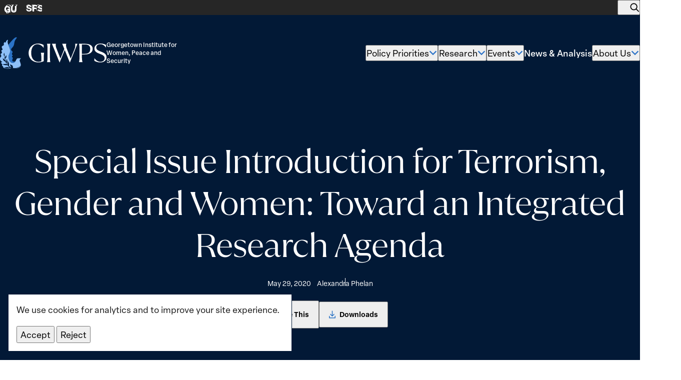

--- FILE ---
content_type: text/html; charset=UTF-8
request_url: https://giwps.georgetown.edu/resource/special-issue-introduction-for-terrorism-gender-and-women-toward-an-integrated-research-agenda/
body_size: 38379
content:
<!DOCTYPE html>
<html class="no-js ok-to-alert"
	lang="en-US">
<head>
	<meta charset="utf-8">
	<meta name="google" value="notranslate">
	<meta http-equiv="X-UA-Compatible" content="IE=edge"><script type="text/javascript">(window.NREUM||(NREUM={})).init={ajax:{deny_list:["bam.nr-data.net"]},feature_flags:["soft_nav"]};(window.NREUM||(NREUM={})).loader_config={licenseKey:"NRJS-35a7409681a2f52f559",applicationID:"693440480",browserID:"718416951"};;/*! For license information please see nr-loader-rum-1.308.0.min.js.LICENSE.txt */
(()=>{var e,t,r={163:(e,t,r)=>{"use strict";r.d(t,{j:()=>E});var n=r(384),i=r(1741);var a=r(2555);r(860).K7.genericEvents;const s="experimental.resources",o="register",c=e=>{if(!e||"string"!=typeof e)return!1;try{document.createDocumentFragment().querySelector(e)}catch{return!1}return!0};var d=r(2614),u=r(944),l=r(8122);const f="[data-nr-mask]",g=e=>(0,l.a)(e,(()=>{const e={feature_flags:[],experimental:{allow_registered_children:!1,resources:!1},mask_selector:"*",block_selector:"[data-nr-block]",mask_input_options:{color:!1,date:!1,"datetime-local":!1,email:!1,month:!1,number:!1,range:!1,search:!1,tel:!1,text:!1,time:!1,url:!1,week:!1,textarea:!1,select:!1,password:!0}};return{ajax:{deny_list:void 0,block_internal:!0,enabled:!0,autoStart:!0},api:{get allow_registered_children(){return e.feature_flags.includes(o)||e.experimental.allow_registered_children},set allow_registered_children(t){e.experimental.allow_registered_children=t},duplicate_registered_data:!1},browser_consent_mode:{enabled:!1},distributed_tracing:{enabled:void 0,exclude_newrelic_header:void 0,cors_use_newrelic_header:void 0,cors_use_tracecontext_headers:void 0,allowed_origins:void 0},get feature_flags(){return e.feature_flags},set feature_flags(t){e.feature_flags=t},generic_events:{enabled:!0,autoStart:!0},harvest:{interval:30},jserrors:{enabled:!0,autoStart:!0},logging:{enabled:!0,autoStart:!0},metrics:{enabled:!0,autoStart:!0},obfuscate:void 0,page_action:{enabled:!0},page_view_event:{enabled:!0,autoStart:!0},page_view_timing:{enabled:!0,autoStart:!0},performance:{capture_marks:!1,capture_measures:!1,capture_detail:!0,resources:{get enabled(){return e.feature_flags.includes(s)||e.experimental.resources},set enabled(t){e.experimental.resources=t},asset_types:[],first_party_domains:[],ignore_newrelic:!0}},privacy:{cookies_enabled:!0},proxy:{assets:void 0,beacon:void 0},session:{expiresMs:d.wk,inactiveMs:d.BB},session_replay:{autoStart:!0,enabled:!1,preload:!1,sampling_rate:10,error_sampling_rate:100,collect_fonts:!1,inline_images:!1,fix_stylesheets:!0,mask_all_inputs:!0,get mask_text_selector(){return e.mask_selector},set mask_text_selector(t){c(t)?e.mask_selector="".concat(t,",").concat(f):""===t||null===t?e.mask_selector=f:(0,u.R)(5,t)},get block_class(){return"nr-block"},get ignore_class(){return"nr-ignore"},get mask_text_class(){return"nr-mask"},get block_selector(){return e.block_selector},set block_selector(t){c(t)?e.block_selector+=",".concat(t):""!==t&&(0,u.R)(6,t)},get mask_input_options(){return e.mask_input_options},set mask_input_options(t){t&&"object"==typeof t?e.mask_input_options={...t,password:!0}:(0,u.R)(7,t)}},session_trace:{enabled:!0,autoStart:!0},soft_navigations:{enabled:!0,autoStart:!0},spa:{enabled:!0,autoStart:!0},ssl:void 0,user_actions:{enabled:!0,elementAttributes:["id","className","tagName","type"]}}})());var p=r(6154),m=r(9324);let h=0;const v={buildEnv:m.F3,distMethod:m.Xs,version:m.xv,originTime:p.WN},b={consented:!1},y={appMetadata:{},get consented(){return this.session?.state?.consent||b.consented},set consented(e){b.consented=e},customTransaction:void 0,denyList:void 0,disabled:!1,harvester:void 0,isolatedBacklog:!1,isRecording:!1,loaderType:void 0,maxBytes:3e4,obfuscator:void 0,onerror:void 0,ptid:void 0,releaseIds:{},session:void 0,timeKeeper:void 0,registeredEntities:[],jsAttributesMetadata:{bytes:0},get harvestCount(){return++h}},_=e=>{const t=(0,l.a)(e,y),r=Object.keys(v).reduce((e,t)=>(e[t]={value:v[t],writable:!1,configurable:!0,enumerable:!0},e),{});return Object.defineProperties(t,r)};var w=r(5701);const x=e=>{const t=e.startsWith("http");e+="/",r.p=t?e:"https://"+e};var R=r(7836),k=r(3241);const A={accountID:void 0,trustKey:void 0,agentID:void 0,licenseKey:void 0,applicationID:void 0,xpid:void 0},S=e=>(0,l.a)(e,A),T=new Set;function E(e,t={},r,s){let{init:o,info:c,loader_config:d,runtime:u={},exposed:l=!0}=t;if(!c){const e=(0,n.pV)();o=e.init,c=e.info,d=e.loader_config}e.init=g(o||{}),e.loader_config=S(d||{}),c.jsAttributes??={},p.bv&&(c.jsAttributes.isWorker=!0),e.info=(0,a.D)(c);const f=e.init,m=[c.beacon,c.errorBeacon];T.has(e.agentIdentifier)||(f.proxy.assets&&(x(f.proxy.assets),m.push(f.proxy.assets)),f.proxy.beacon&&m.push(f.proxy.beacon),e.beacons=[...m],function(e){const t=(0,n.pV)();Object.getOwnPropertyNames(i.W.prototype).forEach(r=>{const n=i.W.prototype[r];if("function"!=typeof n||"constructor"===n)return;let a=t[r];e[r]&&!1!==e.exposed&&"micro-agent"!==e.runtime?.loaderType&&(t[r]=(...t)=>{const n=e[r](...t);return a?a(...t):n})})}(e),(0,n.US)("activatedFeatures",w.B)),u.denyList=[...f.ajax.deny_list||[],...f.ajax.block_internal?m:[]],u.ptid=e.agentIdentifier,u.loaderType=r,e.runtime=_(u),T.has(e.agentIdentifier)||(e.ee=R.ee.get(e.agentIdentifier),e.exposed=l,(0,k.W)({agentIdentifier:e.agentIdentifier,drained:!!w.B?.[e.agentIdentifier],type:"lifecycle",name:"initialize",feature:void 0,data:e.config})),T.add(e.agentIdentifier)}},384:(e,t,r)=>{"use strict";r.d(t,{NT:()=>s,US:()=>u,Zm:()=>o,bQ:()=>d,dV:()=>c,pV:()=>l});var n=r(6154),i=r(1863),a=r(1910);const s={beacon:"bam.nr-data.net",errorBeacon:"bam.nr-data.net"};function o(){return n.gm.NREUM||(n.gm.NREUM={}),void 0===n.gm.newrelic&&(n.gm.newrelic=n.gm.NREUM),n.gm.NREUM}function c(){let e=o();return e.o||(e.o={ST:n.gm.setTimeout,SI:n.gm.setImmediate||n.gm.setInterval,CT:n.gm.clearTimeout,XHR:n.gm.XMLHttpRequest,REQ:n.gm.Request,EV:n.gm.Event,PR:n.gm.Promise,MO:n.gm.MutationObserver,FETCH:n.gm.fetch,WS:n.gm.WebSocket},(0,a.i)(...Object.values(e.o))),e}function d(e,t){let r=o();r.initializedAgents??={},t.initializedAt={ms:(0,i.t)(),date:new Date},r.initializedAgents[e]=t}function u(e,t){o()[e]=t}function l(){return function(){let e=o();const t=e.info||{};e.info={beacon:s.beacon,errorBeacon:s.errorBeacon,...t}}(),function(){let e=o();const t=e.init||{};e.init={...t}}(),c(),function(){let e=o();const t=e.loader_config||{};e.loader_config={...t}}(),o()}},782:(e,t,r)=>{"use strict";r.d(t,{T:()=>n});const n=r(860).K7.pageViewTiming},860:(e,t,r)=>{"use strict";r.d(t,{$J:()=>u,K7:()=>c,P3:()=>d,XX:()=>i,Yy:()=>o,df:()=>a,qY:()=>n,v4:()=>s});const n="events",i="jserrors",a="browser/blobs",s="rum",o="browser/logs",c={ajax:"ajax",genericEvents:"generic_events",jserrors:i,logging:"logging",metrics:"metrics",pageAction:"page_action",pageViewEvent:"page_view_event",pageViewTiming:"page_view_timing",sessionReplay:"session_replay",sessionTrace:"session_trace",softNav:"soft_navigations",spa:"spa"},d={[c.pageViewEvent]:1,[c.pageViewTiming]:2,[c.metrics]:3,[c.jserrors]:4,[c.spa]:5,[c.ajax]:6,[c.sessionTrace]:7,[c.softNav]:8,[c.sessionReplay]:9,[c.logging]:10,[c.genericEvents]:11},u={[c.pageViewEvent]:s,[c.pageViewTiming]:n,[c.ajax]:n,[c.spa]:n,[c.softNav]:n,[c.metrics]:i,[c.jserrors]:i,[c.sessionTrace]:a,[c.sessionReplay]:a,[c.logging]:o,[c.genericEvents]:"ins"}},944:(e,t,r)=>{"use strict";r.d(t,{R:()=>i});var n=r(3241);function i(e,t){"function"==typeof console.debug&&(console.debug("New Relic Warning: https://github.com/newrelic/newrelic-browser-agent/blob/main/docs/warning-codes.md#".concat(e),t),(0,n.W)({agentIdentifier:null,drained:null,type:"data",name:"warn",feature:"warn",data:{code:e,secondary:t}}))}},1687:(e,t,r)=>{"use strict";r.d(t,{Ak:()=>d,Ze:()=>f,x3:()=>u});var n=r(3241),i=r(7836),a=r(3606),s=r(860),o=r(2646);const c={};function d(e,t){const r={staged:!1,priority:s.P3[t]||0};l(e),c[e].get(t)||c[e].set(t,r)}function u(e,t){e&&c[e]&&(c[e].get(t)&&c[e].delete(t),p(e,t,!1),c[e].size&&g(e))}function l(e){if(!e)throw new Error("agentIdentifier required");c[e]||(c[e]=new Map)}function f(e="",t="feature",r=!1){if(l(e),!e||!c[e].get(t)||r)return p(e,t);c[e].get(t).staged=!0,g(e)}function g(e){const t=Array.from(c[e]);t.every(([e,t])=>t.staged)&&(t.sort((e,t)=>e[1].priority-t[1].priority),t.forEach(([t])=>{c[e].delete(t),p(e,t)}))}function p(e,t,r=!0){const s=e?i.ee.get(e):i.ee,c=a.i.handlers;if(!s.aborted&&s.backlog&&c){if((0,n.W)({agentIdentifier:e,type:"lifecycle",name:"drain",feature:t}),r){const e=s.backlog[t],r=c[t];if(r){for(let t=0;e&&t<e.length;++t)m(e[t],r);Object.entries(r).forEach(([e,t])=>{Object.values(t||{}).forEach(t=>{t[0]?.on&&t[0]?.context()instanceof o.y&&t[0].on(e,t[1])})})}}s.isolatedBacklog||delete c[t],s.backlog[t]=null,s.emit("drain-"+t,[])}}function m(e,t){var r=e[1];Object.values(t[r]||{}).forEach(t=>{var r=e[0];if(t[0]===r){var n=t[1],i=e[3],a=e[2];n.apply(i,a)}})}},1738:(e,t,r)=>{"use strict";r.d(t,{U:()=>g,Y:()=>f});var n=r(3241),i=r(9908),a=r(1863),s=r(944),o=r(5701),c=r(3969),d=r(8362),u=r(860),l=r(4261);function f(e,t,r,a){const f=a||r;!f||f[e]&&f[e]!==d.d.prototype[e]||(f[e]=function(){(0,i.p)(c.xV,["API/"+e+"/called"],void 0,u.K7.metrics,r.ee),(0,n.W)({agentIdentifier:r.agentIdentifier,drained:!!o.B?.[r.agentIdentifier],type:"data",name:"api",feature:l.Pl+e,data:{}});try{return t.apply(this,arguments)}catch(e){(0,s.R)(23,e)}})}function g(e,t,r,n,s){const o=e.info;null===r?delete o.jsAttributes[t]:o.jsAttributes[t]=r,(s||null===r)&&(0,i.p)(l.Pl+n,[(0,a.t)(),t,r],void 0,"session",e.ee)}},1741:(e,t,r)=>{"use strict";r.d(t,{W:()=>a});var n=r(944),i=r(4261);class a{#e(e,...t){if(this[e]!==a.prototype[e])return this[e](...t);(0,n.R)(35,e)}addPageAction(e,t){return this.#e(i.hG,e,t)}register(e){return this.#e(i.eY,e)}recordCustomEvent(e,t){return this.#e(i.fF,e,t)}setPageViewName(e,t){return this.#e(i.Fw,e,t)}setCustomAttribute(e,t,r){return this.#e(i.cD,e,t,r)}noticeError(e,t){return this.#e(i.o5,e,t)}setUserId(e,t=!1){return this.#e(i.Dl,e,t)}setApplicationVersion(e){return this.#e(i.nb,e)}setErrorHandler(e){return this.#e(i.bt,e)}addRelease(e,t){return this.#e(i.k6,e,t)}log(e,t){return this.#e(i.$9,e,t)}start(){return this.#e(i.d3)}finished(e){return this.#e(i.BL,e)}recordReplay(){return this.#e(i.CH)}pauseReplay(){return this.#e(i.Tb)}addToTrace(e){return this.#e(i.U2,e)}setCurrentRouteName(e){return this.#e(i.PA,e)}interaction(e){return this.#e(i.dT,e)}wrapLogger(e,t,r){return this.#e(i.Wb,e,t,r)}measure(e,t){return this.#e(i.V1,e,t)}consent(e){return this.#e(i.Pv,e)}}},1863:(e,t,r)=>{"use strict";function n(){return Math.floor(performance.now())}r.d(t,{t:()=>n})},1910:(e,t,r)=>{"use strict";r.d(t,{i:()=>a});var n=r(944);const i=new Map;function a(...e){return e.every(e=>{if(i.has(e))return i.get(e);const t="function"==typeof e?e.toString():"",r=t.includes("[native code]"),a=t.includes("nrWrapper");return r||a||(0,n.R)(64,e?.name||t),i.set(e,r),r})}},2555:(e,t,r)=>{"use strict";r.d(t,{D:()=>o,f:()=>s});var n=r(384),i=r(8122);const a={beacon:n.NT.beacon,errorBeacon:n.NT.errorBeacon,licenseKey:void 0,applicationID:void 0,sa:void 0,queueTime:void 0,applicationTime:void 0,ttGuid:void 0,user:void 0,account:void 0,product:void 0,extra:void 0,jsAttributes:{},userAttributes:void 0,atts:void 0,transactionName:void 0,tNamePlain:void 0};function s(e){try{return!!e.licenseKey&&!!e.errorBeacon&&!!e.applicationID}catch(e){return!1}}const o=e=>(0,i.a)(e,a)},2614:(e,t,r)=>{"use strict";r.d(t,{BB:()=>s,H3:()=>n,g:()=>d,iL:()=>c,tS:()=>o,uh:()=>i,wk:()=>a});const n="NRBA",i="SESSION",a=144e5,s=18e5,o={STARTED:"session-started",PAUSE:"session-pause",RESET:"session-reset",RESUME:"session-resume",UPDATE:"session-update"},c={SAME_TAB:"same-tab",CROSS_TAB:"cross-tab"},d={OFF:0,FULL:1,ERROR:2}},2646:(e,t,r)=>{"use strict";r.d(t,{y:()=>n});class n{constructor(e){this.contextId=e}}},2843:(e,t,r)=>{"use strict";r.d(t,{G:()=>a,u:()=>i});var n=r(3878);function i(e,t=!1,r,i){(0,n.DD)("visibilitychange",function(){if(t)return void("hidden"===document.visibilityState&&e());e(document.visibilityState)},r,i)}function a(e,t,r){(0,n.sp)("pagehide",e,t,r)}},3241:(e,t,r)=>{"use strict";r.d(t,{W:()=>a});var n=r(6154);const i="newrelic";function a(e={}){try{n.gm.dispatchEvent(new CustomEvent(i,{detail:e}))}catch(e){}}},3606:(e,t,r)=>{"use strict";r.d(t,{i:()=>a});var n=r(9908);a.on=s;var i=a.handlers={};function a(e,t,r,a){s(a||n.d,i,e,t,r)}function s(e,t,r,i,a){a||(a="feature"),e||(e=n.d);var s=t[a]=t[a]||{};(s[r]=s[r]||[]).push([e,i])}},3878:(e,t,r)=>{"use strict";function n(e,t){return{capture:e,passive:!1,signal:t}}function i(e,t,r=!1,i){window.addEventListener(e,t,n(r,i))}function a(e,t,r=!1,i){document.addEventListener(e,t,n(r,i))}r.d(t,{DD:()=>a,jT:()=>n,sp:()=>i})},3969:(e,t,r)=>{"use strict";r.d(t,{TZ:()=>n,XG:()=>o,rs:()=>i,xV:()=>s,z_:()=>a});const n=r(860).K7.metrics,i="sm",a="cm",s="storeSupportabilityMetrics",o="storeEventMetrics"},4234:(e,t,r)=>{"use strict";r.d(t,{W:()=>a});var n=r(7836),i=r(1687);class a{constructor(e,t){this.agentIdentifier=e,this.ee=n.ee.get(e),this.featureName=t,this.blocked=!1}deregisterDrain(){(0,i.x3)(this.agentIdentifier,this.featureName)}}},4261:(e,t,r)=>{"use strict";r.d(t,{$9:()=>d,BL:()=>o,CH:()=>g,Dl:()=>_,Fw:()=>y,PA:()=>h,Pl:()=>n,Pv:()=>k,Tb:()=>l,U2:()=>a,V1:()=>R,Wb:()=>x,bt:()=>b,cD:()=>v,d3:()=>w,dT:()=>c,eY:()=>p,fF:()=>f,hG:()=>i,k6:()=>s,nb:()=>m,o5:()=>u});const n="api-",i="addPageAction",a="addToTrace",s="addRelease",o="finished",c="interaction",d="log",u="noticeError",l="pauseReplay",f="recordCustomEvent",g="recordReplay",p="register",m="setApplicationVersion",h="setCurrentRouteName",v="setCustomAttribute",b="setErrorHandler",y="setPageViewName",_="setUserId",w="start",x="wrapLogger",R="measure",k="consent"},5289:(e,t,r)=>{"use strict";r.d(t,{GG:()=>s,Qr:()=>c,sB:()=>o});var n=r(3878),i=r(6389);function a(){return"undefined"==typeof document||"complete"===document.readyState}function s(e,t){if(a())return e();const r=(0,i.J)(e),s=setInterval(()=>{a()&&(clearInterval(s),r())},500);(0,n.sp)("load",r,t)}function o(e){if(a())return e();(0,n.DD)("DOMContentLoaded",e)}function c(e){if(a())return e();(0,n.sp)("popstate",e)}},5607:(e,t,r)=>{"use strict";r.d(t,{W:()=>n});const n=(0,r(9566).bz)()},5701:(e,t,r)=>{"use strict";r.d(t,{B:()=>a,t:()=>s});var n=r(3241);const i=new Set,a={};function s(e,t){const r=t.agentIdentifier;a[r]??={},e&&"object"==typeof e&&(i.has(r)||(t.ee.emit("rumresp",[e]),a[r]=e,i.add(r),(0,n.W)({agentIdentifier:r,loaded:!0,drained:!0,type:"lifecycle",name:"load",feature:void 0,data:e})))}},6154:(e,t,r)=>{"use strict";r.d(t,{OF:()=>c,RI:()=>i,WN:()=>u,bv:()=>a,eN:()=>l,gm:()=>s,mw:()=>o,sb:()=>d});var n=r(1863);const i="undefined"!=typeof window&&!!window.document,a="undefined"!=typeof WorkerGlobalScope&&("undefined"!=typeof self&&self instanceof WorkerGlobalScope&&self.navigator instanceof WorkerNavigator||"undefined"!=typeof globalThis&&globalThis instanceof WorkerGlobalScope&&globalThis.navigator instanceof WorkerNavigator),s=i?window:"undefined"!=typeof WorkerGlobalScope&&("undefined"!=typeof self&&self instanceof WorkerGlobalScope&&self||"undefined"!=typeof globalThis&&globalThis instanceof WorkerGlobalScope&&globalThis),o=Boolean("hidden"===s?.document?.visibilityState),c=/iPad|iPhone|iPod/.test(s.navigator?.userAgent),d=c&&"undefined"==typeof SharedWorker,u=((()=>{const e=s.navigator?.userAgent?.match(/Firefox[/\s](\d+\.\d+)/);Array.isArray(e)&&e.length>=2&&e[1]})(),Date.now()-(0,n.t)()),l=()=>"undefined"!=typeof PerformanceNavigationTiming&&s?.performance?.getEntriesByType("navigation")?.[0]?.responseStart},6389:(e,t,r)=>{"use strict";function n(e,t=500,r={}){const n=r?.leading||!1;let i;return(...r)=>{n&&void 0===i&&(e.apply(this,r),i=setTimeout(()=>{i=clearTimeout(i)},t)),n||(clearTimeout(i),i=setTimeout(()=>{e.apply(this,r)},t))}}function i(e){let t=!1;return(...r)=>{t||(t=!0,e.apply(this,r))}}r.d(t,{J:()=>i,s:()=>n})},6630:(e,t,r)=>{"use strict";r.d(t,{T:()=>n});const n=r(860).K7.pageViewEvent},7699:(e,t,r)=>{"use strict";r.d(t,{It:()=>a,KC:()=>o,No:()=>i,qh:()=>s});var n=r(860);const i=16e3,a=1e6,s="SESSION_ERROR",o={[n.K7.logging]:!0,[n.K7.genericEvents]:!1,[n.K7.jserrors]:!1,[n.K7.ajax]:!1}},7836:(e,t,r)=>{"use strict";r.d(t,{P:()=>o,ee:()=>c});var n=r(384),i=r(8990),a=r(2646),s=r(5607);const o="nr@context:".concat(s.W),c=function e(t,r){var n={},s={},u={},l=!1;try{l=16===r.length&&d.initializedAgents?.[r]?.runtime.isolatedBacklog}catch(e){}var f={on:p,addEventListener:p,removeEventListener:function(e,t){var r=n[e];if(!r)return;for(var i=0;i<r.length;i++)r[i]===t&&r.splice(i,1)},emit:function(e,r,n,i,a){!1!==a&&(a=!0);if(c.aborted&&!i)return;t&&a&&t.emit(e,r,n);var o=g(n);m(e).forEach(e=>{e.apply(o,r)});var d=v()[s[e]];d&&d.push([f,e,r,o]);return o},get:h,listeners:m,context:g,buffer:function(e,t){const r=v();if(t=t||"feature",f.aborted)return;Object.entries(e||{}).forEach(([e,n])=>{s[n]=t,t in r||(r[t]=[])})},abort:function(){f._aborted=!0,Object.keys(f.backlog).forEach(e=>{delete f.backlog[e]})},isBuffering:function(e){return!!v()[s[e]]},debugId:r,backlog:l?{}:t&&"object"==typeof t.backlog?t.backlog:{},isolatedBacklog:l};return Object.defineProperty(f,"aborted",{get:()=>{let e=f._aborted||!1;return e||(t&&(e=t.aborted),e)}}),f;function g(e){return e&&e instanceof a.y?e:e?(0,i.I)(e,o,()=>new a.y(o)):new a.y(o)}function p(e,t){n[e]=m(e).concat(t)}function m(e){return n[e]||[]}function h(t){return u[t]=u[t]||e(f,t)}function v(){return f.backlog}}(void 0,"globalEE"),d=(0,n.Zm)();d.ee||(d.ee=c)},8122:(e,t,r)=>{"use strict";r.d(t,{a:()=>i});var n=r(944);function i(e,t){try{if(!e||"object"!=typeof e)return(0,n.R)(3);if(!t||"object"!=typeof t)return(0,n.R)(4);const r=Object.create(Object.getPrototypeOf(t),Object.getOwnPropertyDescriptors(t)),a=0===Object.keys(r).length?e:r;for(let s in a)if(void 0!==e[s])try{if(null===e[s]){r[s]=null;continue}Array.isArray(e[s])&&Array.isArray(t[s])?r[s]=Array.from(new Set([...e[s],...t[s]])):"object"==typeof e[s]&&"object"==typeof t[s]?r[s]=i(e[s],t[s]):r[s]=e[s]}catch(e){r[s]||(0,n.R)(1,e)}return r}catch(e){(0,n.R)(2,e)}}},8362:(e,t,r)=>{"use strict";r.d(t,{d:()=>a});var n=r(9566),i=r(1741);class a extends i.W{agentIdentifier=(0,n.LA)(16)}},8374:(e,t,r)=>{r.nc=(()=>{try{return document?.currentScript?.nonce}catch(e){}return""})()},8990:(e,t,r)=>{"use strict";r.d(t,{I:()=>i});var n=Object.prototype.hasOwnProperty;function i(e,t,r){if(n.call(e,t))return e[t];var i=r();if(Object.defineProperty&&Object.keys)try{return Object.defineProperty(e,t,{value:i,writable:!0,enumerable:!1}),i}catch(e){}return e[t]=i,i}},9324:(e,t,r)=>{"use strict";r.d(t,{F3:()=>i,Xs:()=>a,xv:()=>n});const n="1.308.0",i="PROD",a="CDN"},9566:(e,t,r)=>{"use strict";r.d(t,{LA:()=>o,bz:()=>s});var n=r(6154);const i="xxxxxxxx-xxxx-4xxx-yxxx-xxxxxxxxxxxx";function a(e,t){return e?15&e[t]:16*Math.random()|0}function s(){const e=n.gm?.crypto||n.gm?.msCrypto;let t,r=0;return e&&e.getRandomValues&&(t=e.getRandomValues(new Uint8Array(30))),i.split("").map(e=>"x"===e?a(t,r++).toString(16):"y"===e?(3&a()|8).toString(16):e).join("")}function o(e){const t=n.gm?.crypto||n.gm?.msCrypto;let r,i=0;t&&t.getRandomValues&&(r=t.getRandomValues(new Uint8Array(e)));const s=[];for(var o=0;o<e;o++)s.push(a(r,i++).toString(16));return s.join("")}},9908:(e,t,r)=>{"use strict";r.d(t,{d:()=>n,p:()=>i});var n=r(7836).ee.get("handle");function i(e,t,r,i,a){a?(a.buffer([e],i),a.emit(e,t,r)):(n.buffer([e],i),n.emit(e,t,r))}}},n={};function i(e){var t=n[e];if(void 0!==t)return t.exports;var a=n[e]={exports:{}};return r[e](a,a.exports,i),a.exports}i.m=r,i.d=(e,t)=>{for(var r in t)i.o(t,r)&&!i.o(e,r)&&Object.defineProperty(e,r,{enumerable:!0,get:t[r]})},i.f={},i.e=e=>Promise.all(Object.keys(i.f).reduce((t,r)=>(i.f[r](e,t),t),[])),i.u=e=>"nr-rum-1.308.0.min.js",i.o=(e,t)=>Object.prototype.hasOwnProperty.call(e,t),e={},t="NRBA-1.308.0.PROD:",i.l=(r,n,a,s)=>{if(e[r])e[r].push(n);else{var o,c;if(void 0!==a)for(var d=document.getElementsByTagName("script"),u=0;u<d.length;u++){var l=d[u];if(l.getAttribute("src")==r||l.getAttribute("data-webpack")==t+a){o=l;break}}if(!o){c=!0;var f={296:"sha512-+MIMDsOcckGXa1EdWHqFNv7P+JUkd5kQwCBr3KE6uCvnsBNUrdSt4a/3/L4j4TxtnaMNjHpza2/erNQbpacJQA=="};(o=document.createElement("script")).charset="utf-8",i.nc&&o.setAttribute("nonce",i.nc),o.setAttribute("data-webpack",t+a),o.src=r,0!==o.src.indexOf(window.location.origin+"/")&&(o.crossOrigin="anonymous"),f[s]&&(o.integrity=f[s])}e[r]=[n];var g=(t,n)=>{o.onerror=o.onload=null,clearTimeout(p);var i=e[r];if(delete e[r],o.parentNode&&o.parentNode.removeChild(o),i&&i.forEach(e=>e(n)),t)return t(n)},p=setTimeout(g.bind(null,void 0,{type:"timeout",target:o}),12e4);o.onerror=g.bind(null,o.onerror),o.onload=g.bind(null,o.onload),c&&document.head.appendChild(o)}},i.r=e=>{"undefined"!=typeof Symbol&&Symbol.toStringTag&&Object.defineProperty(e,Symbol.toStringTag,{value:"Module"}),Object.defineProperty(e,"__esModule",{value:!0})},i.p="https://js-agent.newrelic.com/",(()=>{var e={374:0,840:0};i.f.j=(t,r)=>{var n=i.o(e,t)?e[t]:void 0;if(0!==n)if(n)r.push(n[2]);else{var a=new Promise((r,i)=>n=e[t]=[r,i]);r.push(n[2]=a);var s=i.p+i.u(t),o=new Error;i.l(s,r=>{if(i.o(e,t)&&(0!==(n=e[t])&&(e[t]=void 0),n)){var a=r&&("load"===r.type?"missing":r.type),s=r&&r.target&&r.target.src;o.message="Loading chunk "+t+" failed: ("+a+": "+s+")",o.name="ChunkLoadError",o.type=a,o.request=s,n[1](o)}},"chunk-"+t,t)}};var t=(t,r)=>{var n,a,[s,o,c]=r,d=0;if(s.some(t=>0!==e[t])){for(n in o)i.o(o,n)&&(i.m[n]=o[n]);if(c)c(i)}for(t&&t(r);d<s.length;d++)a=s[d],i.o(e,a)&&e[a]&&e[a][0](),e[a]=0},r=self["webpackChunk:NRBA-1.308.0.PROD"]=self["webpackChunk:NRBA-1.308.0.PROD"]||[];r.forEach(t.bind(null,0)),r.push=t.bind(null,r.push.bind(r))})(),(()=>{"use strict";i(8374);var e=i(8362),t=i(860);const r=Object.values(t.K7);var n=i(163);var a=i(9908),s=i(1863),o=i(4261),c=i(1738);var d=i(1687),u=i(4234),l=i(5289),f=i(6154),g=i(944),p=i(384);const m=e=>f.RI&&!0===e?.privacy.cookies_enabled;function h(e){return!!(0,p.dV)().o.MO&&m(e)&&!0===e?.session_trace.enabled}var v=i(6389),b=i(7699);class y extends u.W{constructor(e,t){super(e.agentIdentifier,t),this.agentRef=e,this.abortHandler=void 0,this.featAggregate=void 0,this.loadedSuccessfully=void 0,this.onAggregateImported=new Promise(e=>{this.loadedSuccessfully=e}),this.deferred=Promise.resolve(),!1===e.init[this.featureName].autoStart?this.deferred=new Promise((t,r)=>{this.ee.on("manual-start-all",(0,v.J)(()=>{(0,d.Ak)(e.agentIdentifier,this.featureName),t()}))}):(0,d.Ak)(e.agentIdentifier,t)}importAggregator(e,t,r={}){if(this.featAggregate)return;const n=async()=>{let n;await this.deferred;try{if(m(e.init)){const{setupAgentSession:t}=await i.e(296).then(i.bind(i,3305));n=t(e)}}catch(e){(0,g.R)(20,e),this.ee.emit("internal-error",[e]),(0,a.p)(b.qh,[e],void 0,this.featureName,this.ee)}try{if(!this.#t(this.featureName,n,e.init))return(0,d.Ze)(this.agentIdentifier,this.featureName),void this.loadedSuccessfully(!1);const{Aggregate:i}=await t();this.featAggregate=new i(e,r),e.runtime.harvester.initializedAggregates.push(this.featAggregate),this.loadedSuccessfully(!0)}catch(e){(0,g.R)(34,e),this.abortHandler?.(),(0,d.Ze)(this.agentIdentifier,this.featureName,!0),this.loadedSuccessfully(!1),this.ee&&this.ee.abort()}};f.RI?(0,l.GG)(()=>n(),!0):n()}#t(e,r,n){if(this.blocked)return!1;switch(e){case t.K7.sessionReplay:return h(n)&&!!r;case t.K7.sessionTrace:return!!r;default:return!0}}}var _=i(6630),w=i(2614),x=i(3241);class R extends y{static featureName=_.T;constructor(e){var t;super(e,_.T),this.setupInspectionEvents(e.agentIdentifier),t=e,(0,c.Y)(o.Fw,function(e,r){"string"==typeof e&&("/"!==e.charAt(0)&&(e="/"+e),t.runtime.customTransaction=(r||"http://custom.transaction")+e,(0,a.p)(o.Pl+o.Fw,[(0,s.t)()],void 0,void 0,t.ee))},t),this.importAggregator(e,()=>i.e(296).then(i.bind(i,3943)))}setupInspectionEvents(e){const t=(t,r)=>{t&&(0,x.W)({agentIdentifier:e,timeStamp:t.timeStamp,loaded:"complete"===t.target.readyState,type:"window",name:r,data:t.target.location+""})};(0,l.sB)(e=>{t(e,"DOMContentLoaded")}),(0,l.GG)(e=>{t(e,"load")}),(0,l.Qr)(e=>{t(e,"navigate")}),this.ee.on(w.tS.UPDATE,(t,r)=>{(0,x.W)({agentIdentifier:e,type:"lifecycle",name:"session",data:r})})}}class k extends e.d{constructor(e){var t;(super(),f.gm)?(this.features={},(0,p.bQ)(this.agentIdentifier,this),this.desiredFeatures=new Set(e.features||[]),this.desiredFeatures.add(R),(0,n.j)(this,e,e.loaderType||"agent"),t=this,(0,c.Y)(o.cD,function(e,r,n=!1){if("string"==typeof e){if(["string","number","boolean"].includes(typeof r)||null===r)return(0,c.U)(t,e,r,o.cD,n);(0,g.R)(40,typeof r)}else(0,g.R)(39,typeof e)},t),function(e){(0,c.Y)(o.Dl,function(t,r=!1){if("string"!=typeof t&&null!==t)return void(0,g.R)(41,typeof t);const n=e.info.jsAttributes["enduser.id"];r&&null!=n&&n!==t?(0,a.p)(o.Pl+"setUserIdAndResetSession",[t],void 0,"session",e.ee):(0,c.U)(e,"enduser.id",t,o.Dl,!0)},e)}(this),function(e){(0,c.Y)(o.nb,function(t){if("string"==typeof t||null===t)return(0,c.U)(e,"application.version",t,o.nb,!1);(0,g.R)(42,typeof t)},e)}(this),function(e){(0,c.Y)(o.d3,function(){e.ee.emit("manual-start-all")},e)}(this),function(e){(0,c.Y)(o.Pv,function(t=!0){if("boolean"==typeof t){if((0,a.p)(o.Pl+o.Pv,[t],void 0,"session",e.ee),e.runtime.consented=t,t){const t=e.features.page_view_event;t.onAggregateImported.then(e=>{const r=t.featAggregate;e&&!r.sentRum&&r.sendRum()})}}else(0,g.R)(65,typeof t)},e)}(this),this.run()):(0,g.R)(21)}get config(){return{info:this.info,init:this.init,loader_config:this.loader_config,runtime:this.runtime}}get api(){return this}run(){try{const e=function(e){const t={};return r.forEach(r=>{t[r]=!!e[r]?.enabled}),t}(this.init),n=[...this.desiredFeatures];n.sort((e,r)=>t.P3[e.featureName]-t.P3[r.featureName]),n.forEach(r=>{if(!e[r.featureName]&&r.featureName!==t.K7.pageViewEvent)return;if(r.featureName===t.K7.spa)return void(0,g.R)(67);const n=function(e){switch(e){case t.K7.ajax:return[t.K7.jserrors];case t.K7.sessionTrace:return[t.K7.ajax,t.K7.pageViewEvent];case t.K7.sessionReplay:return[t.K7.sessionTrace];case t.K7.pageViewTiming:return[t.K7.pageViewEvent];default:return[]}}(r.featureName).filter(e=>!(e in this.features));n.length>0&&(0,g.R)(36,{targetFeature:r.featureName,missingDependencies:n}),this.features[r.featureName]=new r(this)})}catch(e){(0,g.R)(22,e);for(const e in this.features)this.features[e].abortHandler?.();const t=(0,p.Zm)();delete t.initializedAgents[this.agentIdentifier]?.features,delete this.sharedAggregator;return t.ee.get(this.agentIdentifier).abort(),!1}}}var A=i(2843),S=i(782);class T extends y{static featureName=S.T;constructor(e){super(e,S.T),f.RI&&((0,A.u)(()=>(0,a.p)("docHidden",[(0,s.t)()],void 0,S.T,this.ee),!0),(0,A.G)(()=>(0,a.p)("winPagehide",[(0,s.t)()],void 0,S.T,this.ee)),this.importAggregator(e,()=>i.e(296).then(i.bind(i,2117))))}}var E=i(3969);class I extends y{static featureName=E.TZ;constructor(e){super(e,E.TZ),f.RI&&document.addEventListener("securitypolicyviolation",e=>{(0,a.p)(E.xV,["Generic/CSPViolation/Detected"],void 0,this.featureName,this.ee)}),this.importAggregator(e,()=>i.e(296).then(i.bind(i,9623)))}}new k({features:[R,T,I],loaderType:"lite"})})()})();</script>
	<meta name="viewport" content="width=device-width, initial-scale=1">
	<meta charset="UTF-8">
	<link rel="profile" href="https://gmpg.org/xfn/11">
	<meta name='robots' content='index, follow, max-image-preview:large, max-snippet:-1, max-video-preview:-1' />
	<style>img:is([sizes="auto" i], [sizes^="auto," i]) { contain-intrinsic-size: 3000px 1500px }</style>
	
	<title>Special Issue Introduction for Terrorism, Gender and Women: Toward an Integrated Research Agenda - Georgetown Institute for Women, Peace and Security</title>
	<link rel="canonical" href="https://giwps.georgetown.edu/resource/special-issue-introduction-for-terrorism-gender-and-women-toward-an-integrated-research-agenda/" />
	<meta property="og:locale" content="en_US" />
	<meta property="og:type" content="article" />
	<meta property="og:title" content="Special Issue Introduction for Terrorism, Gender and Women: Toward an Integrated Research Agenda - Georgetown Institute for Women, Peace and Security" />
	<meta property="og:description" content="Abstract This special issue encourages a greater integration of gender-sensitive approaches to studies of violent extremism and terrorism. It seeks to create and inspire a dialogue by suggesting the necessity of incorporating gender analysis to fill gaps within, and further enhance, our understanding of political violence. In this introductory essay, the author argues that there&hellip;" />
	<meta property="og:url" content="https://giwps.georgetown.edu/resource/special-issue-introduction-for-terrorism-gender-and-women-toward-an-integrated-research-agenda/" />
	<meta property="og:site_name" content="Georgetown Institute for Women, Peace and Security" />
	<meta property="article:modified_time" content="2025-10-01T14:58:28+00:00" />
	<meta property="og:image" content="https://giwps.georgetown.edu/wp-content/uploads/2025/07/giwps-image.jpeg" />
	<meta property="og:image:width" content="1248" />
	<meta property="og:image:height" content="704" />
	<meta property="og:image:type" content="image/jpeg" />
	<meta name="twitter:card" content="summary_large_image" />
	<meta name="twitter:label1" content="Est. reading time" />
	<meta name="twitter:data1" content="1 minute" />
	<script type="application/ld+json" class="yoast-schema-graph">{"@context":"https://schema.org","@graph":[{"@type":"WebPage","@id":"https://giwps.georgetown.edu/resource/special-issue-introduction-for-terrorism-gender-and-women-toward-an-integrated-research-agenda/","url":"https://giwps.georgetown.edu/resource/special-issue-introduction-for-terrorism-gender-and-women-toward-an-integrated-research-agenda/","name":"Special Issue Introduction for Terrorism, Gender and Women: Toward an Integrated Research Agenda - Georgetown Institute for Women, Peace and Security","isPartOf":{"@id":"https://giwps.georgetown.edu/#website"},"datePublished":"2020-05-29T15:46:39+00:00","dateModified":"2025-10-01T14:58:28+00:00","breadcrumb":{"@id":"https://giwps.georgetown.edu/resource/special-issue-introduction-for-terrorism-gender-and-women-toward-an-integrated-research-agenda/#breadcrumb"},"inLanguage":"en-US","potentialAction":[{"@type":"ReadAction","target":["https://giwps.georgetown.edu/resource/special-issue-introduction-for-terrorism-gender-and-women-toward-an-integrated-research-agenda/"]}]},{"@type":"BreadcrumbList","@id":"https://giwps.georgetown.edu/resource/special-issue-introduction-for-terrorism-gender-and-women-toward-an-integrated-research-agenda/#breadcrumb","itemListElement":[{"@type":"ListItem","position":1,"name":"Home","item":"https://giwps.georgetown.edu/"},{"@type":"ListItem","position":2,"name":"Special Issue Introduction for Terrorism, Gender and Women: Toward an Integrated Research Agenda"}]},{"@type":"WebSite","@id":"https://giwps.georgetown.edu/#website","url":"https://giwps.georgetown.edu/","name":"Georgetown Institute for Women, Peace and Security","description":"","publisher":{"@id":"https://giwps.georgetown.edu/#organization"},"potentialAction":[{"@type":"SearchAction","target":{"@type":"EntryPoint","urlTemplate":"https://giwps.georgetown.edu/?s={search_term_string}"},"query-input":{"@type":"PropertyValueSpecification","valueRequired":true,"valueName":"search_term_string"}}],"inLanguage":"en-US"},{"@type":"Organization","@id":"https://giwps.georgetown.edu/#organization","name":"Georgetown Institute for Women, Peace and Security","alternateName":"GIWPS","url":"https://giwps.georgetown.edu/","logo":{"@type":"ImageObject","inLanguage":"en-US","@id":"https://giwps.georgetown.edu/#/schema/logo/image/","url":"https://giwps.georgetown.edu/wp-content/uploads/2025/07/giwps-logo-with-bg.png","contentUrl":"https://giwps.georgetown.edu/wp-content/uploads/2025/07/giwps-logo-with-bg.png","width":1164,"height":1164,"caption":"Georgetown Institute for Women, Peace and Security"},"image":{"@id":"https://giwps.georgetown.edu/#/schema/logo/image/"}}]}</script>


<link rel='dns-prefetch' href='//giwps.georgetown.edu' />
<link rel='dns-prefetch' href='//use.typekit.net' />
	<script>(function(w,d,s,l,i){w[l]=w[l]||[];w[l].push({'gtm.start':new Date().getTime(),event:'gtm.js'});var f=d.getElementsByTagName(s)[0],j=d.createElement(s),dl=l!='dataLayer'?'&l='+l:'';j.async=true;j.src='https://www.googletagmanager.com/gtm.js?id='+i+dl;f.parentNode.insertBefore(j,f);})(window,document,'script','dataLayer','GTM-WJNRSVP');</script>
	<style id='wp-block-library-inline-css' type='text/css'>
:root{--wp-admin-theme-color:#007cba;--wp-admin-theme-color--rgb:0,124,186;--wp-admin-theme-color-darker-10:#006ba1;--wp-admin-theme-color-darker-10--rgb:0,107,161;--wp-admin-theme-color-darker-20:#005a87;--wp-admin-theme-color-darker-20--rgb:0,90,135;--wp-admin-border-width-focus:2px;--wp-block-synced-color:#7a00df;--wp-block-synced-color--rgb:122,0,223;--wp-bound-block-color:var(--wp-block-synced-color)}@media (min-resolution:192dpi){:root{--wp-admin-border-width-focus:1.5px}}.wp-element-button{cursor:pointer}:root{--wp--preset--font-size--normal:16px;--wp--preset--font-size--huge:42px}:root .has-very-light-gray-background-color{background-color:#eee}:root .has-very-dark-gray-background-color{background-color:#313131}:root .has-very-light-gray-color{color:#eee}:root .has-very-dark-gray-color{color:#313131}:root .has-vivid-green-cyan-to-vivid-cyan-blue-gradient-background{background:linear-gradient(135deg,#00d084,#0693e3)}:root .has-purple-crush-gradient-background{background:linear-gradient(135deg,#34e2e4,#4721fb 50%,#ab1dfe)}:root .has-hazy-dawn-gradient-background{background:linear-gradient(135deg,#faaca8,#dad0ec)}:root .has-subdued-olive-gradient-background{background:linear-gradient(135deg,#fafae1,#67a671)}:root .has-atomic-cream-gradient-background{background:linear-gradient(135deg,#fdd79a,#004a59)}:root .has-nightshade-gradient-background{background:linear-gradient(135deg,#330968,#31cdcf)}:root .has-midnight-gradient-background{background:linear-gradient(135deg,#020381,#2874fc)}.has-regular-font-size{font-size:1em}.has-larger-font-size{font-size:2.625em}.has-normal-font-size{font-size:var(--wp--preset--font-size--normal)}.has-huge-font-size{font-size:var(--wp--preset--font-size--huge)}.has-text-align-center{text-align:center}.has-text-align-left{text-align:left}.has-text-align-right{text-align:right}#end-resizable-editor-section{display:none}.aligncenter{clear:both}.items-justified-left{justify-content:flex-start}.items-justified-center{justify-content:center}.items-justified-right{justify-content:flex-end}.items-justified-space-between{justify-content:space-between}.screen-reader-text{border:0;clip-path:inset(50%);height:1px;margin:-1px;overflow:hidden;padding:0;position:absolute;width:1px;word-wrap:normal!important}.screen-reader-text:focus{background-color:#ddd;clip-path:none;color:#444;display:block;font-size:1em;height:auto;left:5px;line-height:normal;padding:15px 23px 14px;text-decoration:none;top:5px;width:auto;z-index:100000}html :where(.has-border-color){border-style:solid}html :where([style*=border-top-color]){border-top-style:solid}html :where([style*=border-right-color]){border-right-style:solid}html :where([style*=border-bottom-color]){border-bottom-style:solid}html :where([style*=border-left-color]){border-left-style:solid}html :where([style*=border-width]){border-style:solid}html :where([style*=border-top-width]){border-top-style:solid}html :where([style*=border-right-width]){border-right-style:solid}html :where([style*=border-bottom-width]){border-bottom-style:solid}html :where([style*=border-left-width]){border-left-style:solid}html :where(img[class*=wp-image-]){height:auto;max-width:100%}:where(figure){margin:0 0 1em}html :where(.is-position-sticky){--wp-admin--admin-bar--position-offset:var(--wp-admin--admin-bar--height,0px)}@media screen and (max-width:600px){html :where(.is-position-sticky){--wp-admin--admin-bar--position-offset:0px}}
</style>
<link rel='stylesheet' id='dashicons-css' href='https://giwps.georgetown.edu/wp-includes/css/dashicons.min.css?ver=6.8.2' type='text/css' media='all' />
<link rel='stylesheet' id='theme_editor-css' href='https://giwps.georgetown.edu/wp-content/themes/heliotrope/assets/blocks.min.css?ver=069ad59ba1d5f1e645d6' type='text/css' media='all' />
<link rel='stylesheet' id='editor_custom_fonts-css' href='https://giwps.georgetown.edu/wp-content/themes/heliotrope/assets/fonts.min.css?ver=v1' type='text/css' media='all' />
<link rel='stylesheet' id='giwps-maps-main-0-css' href='https://giwps.georgetown.edu/wp-content/mu-plugins/giwps-maps/app/dist/assets/main-ef319561.css' type='text/css' media='all' />
<link rel='stylesheet' id='main_css-css' href='https://giwps.georgetown.edu/wp-content/themes/heliotrope/assets/main.min.css?ver=d6117db9b7de35ad338c' type='text/css' media='all' />
<link rel='stylesheet' id='typekit_css-css' href='https://use.typekit.net/spr2nzn.css?ver=v1' type='text/css' media='all' />
<link rel='stylesheet' id='main_fonts-css' href='https://giwps.georgetown.edu/wp-content/themes/heliotrope/assets/fonts.min.css?ver=v1' type='text/css' media='all' />
<link rel='stylesheet' id='wp-block-heading-css' href='https://giwps.georgetown.edu/wp-includes/blocks/heading/style.min.css?ver=6.8.2' type='text/css' media='all' />
<link rel='stylesheet' id='wp-block-paragraph-css' href='https://giwps.georgetown.edu/wp-includes/blocks/paragraph/style.min.css?ver=6.8.2' type='text/css' media='all' />
<script type="text/javascript" src="https://giwps.georgetown.edu/wp-includes/js/jquery/jquery.min.js?ver=3.7.1" id="jquery-core-js"></script>
<script type="text/javascript" src="https://giwps.georgetown.edu/wp-includes/js/jquery/jquery-migrate.min.js?ver=3.4.1" id="jquery-migrate-js"></script>
<link rel='shortlink' href='https://giwps.georgetown.edu/?p=29106' />
<link rel="preconnect" href="https://use.typekit.net" crossorigin><link rel="preconnect" href="https://p.typekit.net" crossorigin><link rel="preload" href="https://use.typekit.net/spr2nzn.css" as="style"><link rel="icon" href="https://giwps.georgetown.edu/wp-content/uploads/2025/09/cropped-favicon-1-150x150.png" sizes="32x32" />
<link rel="icon" href="https://giwps.georgetown.edu/wp-content/uploads/2025/09/cropped-favicon-1-230x230.png" sizes="192x192" />
<link rel="apple-touch-icon" href="https://giwps.georgetown.edu/wp-content/uploads/2025/09/cropped-favicon-1-230x230.png" />
<meta name="msapplication-TileImage" content="https://giwps.georgetown.edu/wp-content/uploads/2025/09/cropped-favicon-1-300x300.png" />
		<script>
		/**
 * Immediately invoked functions.
 * No compiler used. Be warned. Write usable code.
 */

(function() {
	const dEl = document.documentElement;
	const dStyle = dEl.style;

	// JS Detect.
	dEl.className = dEl.className.replace('no-js', 'js');

	// True vh.
	const setVHUnit = () =>
		dStyle.setProperty('--vh', `${ window.innerHeight * 0.01 }px`);
	setVHUnit();
	window.setVHUnit = setVHUnit;
	window.llItems = [];

	// Custom font status.
	if (document.fonts && window.Promise) {
		dEl.classList.add('fonts-loading');
		document.fonts.ready.then(
			() => dEl.classList.add('fonts-ready') || dEl.classList.remove('fonts-loading'),
			() => dEl.classList.add('fonts-failed') || dEl.classList.remove('fonts-loading'),
		);
	} else {
		// Fallback for older browsers that cannot detect.
		dEl.classList.add('fonts-ready');
		dEl.classList.remove('fonts-loading');
	}
}());
		</script>
		</head>

<body class="wp-singular resource-template-default single single-resource postid-29106 wp-embed-responsive wp-theme-heliotrope has-pulldown-search" data-page-id="29106">	<noscript>
		<iframe src="https://www.googletagmanager.com/ns.html?id=GTM-WJNRSVP" height="0" width="0" style="display:none;visibility:hidden"></iframe>
	</noscript>
	

<div class="cookie-notice" role="alert" aria-live="polite">
	<div class="cookie-notice__inner">
		<div class="cookie-notice__text">
			<p>We use cookies for analytics and to improve your site experience.</p>
		</div>

		<div class="cookie-notice__buttons">
			<button class="cookie-notice__dismiss btn cookie-notice--accept">
				Accept			</button>

			<button class="cookie-notice__dismiss btn cookie-notice--reject">
				Reject			</button>
		</div>
	</div>
</div>

<div id="page" class="site-wrap">
	<a class="skip-link screen-reader-text" href="#content">Skip to content</a>
	<header id="masthead" data-js-social-hide class="site-header sticky-header">
	<div class="site-header__inner">
		<div class="site-header__util-wrapper">
			<div class="container">
				<div class="site-header__row site-header__util-row">
											<nav
							class="site-header__item site-header__menu-section site-header__secondary-menu"
							aria-label="Secondary">
							<ol id="secondary-navigation" class="menu site-header__item_inner"><li id="menu-item-179" class="gu-logo-menu-item menu-item menu-item-type-custom menu-item-object-custom menu-item-179 top-level-menu-item"><a href="https://www.georgetown.edu/" class="util-link nav-link top-level-nav-link"><span>GU</span></a></li>
<li id="menu-item-178" class="sfs-logo-menu-item menu-item menu-item-type-custom menu-item-object-custom menu-item-178 top-level-menu-item"><a href="https://sfs.georgetown.edu/" class="util-link nav-link top-level-nav-link"><span>SFS</span></a></li>
</ol>						</nav>
												<button class="site-header__item site-search-button js-toggle-site-search" role="button">
							<span class="nav__search-icon">
								<svg xmlns="http://www.w3.org/2000/svg" aria-hidden="true" viewBox="0 0 26 26"><path fill="currentColor" d="m19.173 16.943 6.45 6.365a1.256 1.256 0 0 1-.004 1.798 1.31 1.31 0 0 1-1.821.004l-6.45-6.366c-4.052 3.112-9.912 2.83-13.636-.845a10.1 10.1 0 0 1 0-14.413c4.033-3.98 10.572-3.98 14.605 0a10.095 10.095 0 0 1 .856 13.456m-2.682-.846a7.573 7.573 0 0 0 0-10.81c-3.024-2.985-7.928-2.985-10.953 0a7.573 7.573 0 0 0 0 10.81c3.025 2.985 7.929 2.985 10.953 0"/></svg>								<span class="screen-reader-text">Open search</span>
							</span>
							<span class="nav__close-icon">
								<svg xmlns="http://www.w3.org/2000/svg" xml:space="preserve" aria-hidden="true" viewBox="0 0 94 93.8"><path d="M94 7.4 86.6 0 47.1 39.5H47L7.4 0 0 7.4l39.5 39.5L0 86.4l7.4 7.4L47 54.3h.1l39.5 39.5 7.4-7.4-39.5-39.5z"/></svg>								<span class="screen-reader-text">Close search</span>
							</span>
						</button>
						
				</div>
			</div>

		</div>
		<div class="site-header__primary-wrapper">
			<div class="container">
				<div class="site-header__row">
					<div class="site-header__item site-header__main-logo">
						<a class="site-header__item_inner" href="https://giwps.georgetown.edu/" rel="home">
							<svg xmlns="http://www.w3.org/2000/svg" fill="none" viewBox="0.001 -0.002 389.956 115.994"><g clip-path="url(#a)"><path fill="#2B73C7" d="M42.016 41.573c3.6-3.876 7.013-7.325 8.852-12.433 1.127-3.14 1.093-6.301 1.706-9.496 1.469-7.037 3.413-9.647 7.659-15.23.647-.835 1.977-2.577 1.143-3.688-.834-1.11-3.174-.785-4.35-.12a30 30 0 0 0-5.324 3.841 107 107 0 0 0-9.127 9.325c-3.85 4.08-7.412 8.42-10.662 12.997-.146.25-1.347 1.135-1.447 1.34.204.564.646 1.808.834 2.305 1.143 2.765 2.194 5.124 3.183 7.939 2.11 6.41 3.55 13.593.926 19.941-.692 1.24-1.105 2.86-1.719 4.047-.358.818-.717 1.708-1.038 2.426a24.46 24.46 0 0 0-1.127 11.802 26.7 26.7 0 0 0 3.004 9.425 14.65 14.65 0 0 0 8.172 7.872c7.174 2.66 10.95-1.708 10.95-1.708 2.093-1.779 3.44-4.18 4.4-6.71-.972 1.707-1.347 2.613-2.761 3.31a9.8 9.8 0 0 1-4.776.94 5.93 5.93 0 0 1-5.119-2.493 5.67 5.67 0 0 1-.154-5.124 13.7 13.7 0 0 0 1.706-4.339c.238-2.41-1.452-4.097-3.12-5.55-.972-2.41 1.927-3.62 3.12-5.312-2.407-2.167-4.334-5.55-2.407-8.674 1.452-1.93 2.407-4.577.476-6.506-.956-1.211-2.407-1.708-3.413-2.886a5.8 5.8 0 0 1 .238-7.003l.138-.155"/><path fill="#8EBFF7" d="M72.496 88.041a8.9 8.9 0 0 1-.63-2.902 8.2 8.2 0 0 1 1.414-3.416 48.5 48.5 0 0 1 3.717-5.363c-.597.719-1.877.685-2.728.735-2.745.172-5.51.138-8.256.222a5.11 5.11 0 0 0-4.367 1.708 23.6 23.6 0 0 0-2.424 3.963c-.475 1.006-.921 2.034-1.397 3.04-.221.476-.442.956-.7 1.416a14.7 14.7 0 0 1-3.65 4.882 10 10 0 0 1-5.12 2.305 12.2 12.2 0 0 1-9.072-2.819c-6.974-5.65-9.415-16.684-7.267-25.103 1.273-4.51 4.151-8.377 4.743-13.167.363-2.844.255-5.73-.325-8.54-1.193-6.268-4.4-11.835-6.295-17.895-1.485-4.765-3.412-9.663-1.568-14.616.271-.53.409-1.115.409-1.708-.188-1.708-2.253-1.007-3.07-.326a13.93 13.93 0 0 0-4.827 10.52c.105-3.057-4.997-2.92-6.261-.923-1.43 2.272-.872 5.788-.53 8.298.171 1.282-1.927 2.017-2.782 2.46-2.712 1.415-5.815 2.902-5.118 6.418.513 2.527 2.269 4.61 2.799 7.104a2.49 2.49 0 0 1-.614 2.255c-.921.818-2.386.376-3.12 1.537-1.43 2.271 1.193 4.936 1.535 7.137a4.24 4.24 0 0 1-1.43 4.063c-1.707 1.16-3.225.873-3.292 3.14 0 2.615 2.712 4.715 2.236 7.309-.254 1.349-1.33 1.862-2.165 2.919a10.45 10.45 0 0 0-.988 11.73c1.706 3.107 4.93 5.124 7.984 6.933-1.602-.957-5.29.359-5.44 2.305-.138 1.587 1.43 2.869 2.611 3.688 1.706 1.144 2.424 3.416 1.706 3.996-2.031 1.487-.546 3.416.972 4.372 3.96 2.598.818 4.356 4.898 6.833-1.248.476 9.022 3.278 11.513 3.416a28.3 28.3 0 0 0 7.266-.631 43 43 0 0 0 6.825-1.808 5.8 5.8 0 0 1 1.143-.409 8.9 8.9 0 0 0-3.154-.923 32.12 32.12 0 0 1-23.097 0c4.539-1.383 8.63-3.041 13.44-2.41 1.11.155 2.199.376 3.292.597l4.213.819c-1.076-.205-2.54-2.372-3.308-3.124-1.16-1.144-2.37-2.272-3.412-3.416-.443-.476-1.485-2.426-2.253-2.289a22.7 22.7 0 0 1-7.863-.121l-3.738-.597a7 7 0 0 1-1.79-.443 24 24 0 0 1-2.865-2.238c-.104-.084 0-.221.221-.221l6.825-.31a23.9 23.9 0 0 1 7.045.377 25.7 25.7 0 0 1-3.992-8.54c-.255-.89-.154-.957-1.076-1.061-4.11-.497-7.471-4.694-8.376-8.54l-.851-3.588a10.3 10.3 0 0 0 3.412 2.289 10.8 10.8 0 0 1 2.711 2.322c.785.906 2.115 3.516 2.933 4.355.7-1.349-1.314-4.765-1.706-6.097a35.4 35.4 0 0 1-1.248-5.838c-.204-1.708.121-3.604-.734-5.124-3.992-6.832-.734-7.43-.767-11.952 3.633 5.379.905 12.996 3.512 18.938a3.42 3.42 0 0 0 .768-2.338 10.95 10.95 0 0 1 4.025-7.342c.63 3.295 1.11 7.154-1.176 9.614a21 21 0 0 0-1.944 1.93c-1.452 2.05-.376 4.847.717 7.103.768 1.57 1.469 3.245 2.336 4.765.989-.99.359-3.416.58-4.799.188-1.119.513-2.209.972-3.245a11.5 11.5 0 0 0 1.33-3.006c-.596 4.51 2.132 9.442-.475 13.66q-.607.825-1.126 1.708a3.58 3.58 0 0 0 .63 3.57 13.5 13.5 0 0 0 3.77 3.416c-2.54-4.56-1.43-9.204-.546-14.002a32 32 0 0 0 2.695 4.168 21.26 21.26 0 0 1 2.065 12.294c-.121.906-.513 1.708.104 2.389.813.71 1.735 1.286 2.728 1.708a33.3 33.3 0 0 0 6.311 2.597 8.7 8.7 0 0 1-1.451-1.708 17.3 17.3 0 0 1-2.933-4.902 17.4 17.4 0 0 1-.63-5.5c0 1.432 2.149 2.631 3.242 3.107a17.3 17.3 0 0 1 4.638 2.067c2.336 1.979 2.987 6.385 2.44 9.237 0 .376 3.905.547 4.23.564a42 42 0 0 0 7.08-.188c5.83-.685 11.938-2.731 15.642-7.667.7-.956 1.276-2 1.706-3.107a12.8 12.8 0 0 1-4.947 7.772c-5.118 3.963-12.06 4.731-18.338 4.593-2.457 0-4.93-.254-7.366-.497l-.972-.121.58.138c3.8.76 7.68 1.032 11.546.802a35.7 35.7 0 0 0 9.536-1.503c3.82-1.283 8.155-3.809 9.69-7.772 1.706-4.339-.292-9.701-1.806-13.798-.442-1.211-.922-2.426-1.314-3.654"/></g><path fill="#fff" d="M149.384 56.94h12.288c-1.344 4.8-1.536 12.384-1.536 25.44v5.568c-5.376 2.784-13.248 4.512-20.256 4.512-19.104 0-35.136-13.056-35.136-34.56 0-20.064 15.456-34.56 34.656-34.56 7.392 0 14.976 2.016 20.544 5.376v11.04c-5.76-8.64-14.4-13.824-23.136-13.824-14.016 0-22.56 12.864-22.56 31.872 0 20.448 10.752 32.256 26.784 32.256 3.552 0 7.392-.672 10.464-1.92v-5.76c0-12.864-.288-20.352-2.112-25.44m33.387-7.2v16.32c0 13.056.192 20.64 1.536 25.44h-12.288c1.824-5.088 2.112-12.576 2.112-25.44V49.74c0-12.864-.288-20.352-2.112-25.44h12.288c-1.344 4.8-1.536 12.384-1.536 25.44m92.423-25.44h8.352l-27.84 68.736-18.72-46.08-18.816 46.08L190.234 24.3h14.304c-1.344 5.376-.096 11.328 2.496 17.856l14.304 36.192 14.208-35.04L227.77 24.3h14.784c-1.536 5.088-.672 11.328 1.92 17.856l14.4 36.288 14.208-35.232c2.784-6.912 3.072-13.728 2.112-18.912m13.923 0h22.848c16.896 0 27.456 6.816 27.456 18.336 0 12.864-10.848 20.64-29.28 20.64h-10.272v2.784c0 13.056.288 20.64 2.496 25.44h-13.248c1.824-5.088 2.112-12.576 2.112-25.44V49.74c0-12.864-.288-20.352-2.112-25.44m10.752 36.672h10.272c13.344 0 20.256-5.28 20.256-18.144 0-10.848-6.336-16.032-18.432-16.032h-12.096zm67.24 31.488c-6.912 0-15.36-1.92-21.696-5.856v-10.08c5.952 8.832 14.016 13.536 22.272 13.536 9.312 0 15.36-5.088 15.36-12.96 0-19.104-37.344-13.056-37.344-35.136 0-11.328 8.928-18.624 22.752-18.624 6.24 0 13.632 1.632 19.488 5.088v9.6c-5.472-7.776-12.576-12.288-20.448-12.288-9.216 0-15.072 4.8-15.072 12.288 0 17.76 37.536 12.096 37.536 35.136 0 11.712-8.928 19.296-22.848 19.296"/><defs><clipPath id="a"><path fill="#fff" d="M0 0h77v116H0z"/></clipPath></defs></svg>							<span class="screen-reader-text">
								Home - 							</span>
							<span class="site-header__main-logo-text">
								Georgetown Institute for Women, Peace and Security							</span>
						</a>
					</div>
											<nav
							class="site-header__item site-header__menu-section site-header__primary-menu"
							aria-label="Primary">
							<ol id="primary-navigation" class="menu site-header__item_inner has-dropdowns nav-has-aria-dropdowns"><li id="menu-item-180" class="menu-item menu-item-type-custom menu-item-object-custom menu-item-has-children menu-item-180 top-level-menu-item"><button class="nav-category nav-dropdown-trigger dropdown-trigger-button hover-target nav-trigger-no-link" aria-haspopup="true"><span class="nav-link top-level-nav-link">Policy Priorities</span><span class="has-dropdown-trigger-indicator"><span class="screen-reader-text">Show submenu for &ldquo;Policy Priorities&rdquo;</span></span></button>
<ol class="sub-menu menu-odd  menu-depth-1" aria-hidden="true">
	<li id="menu-item-35298" class="menu-item menu-item-type-post_type menu-item-object-page menu-item-35298"><a href="https://giwps.georgetown.edu/making-the-case-for-wps/" class="nav-link sub-menu__nav-link">Why WPS Matters</a></li>
	<li id="menu-item-35296" class="menu-item menu-item-type-post_type menu-item-object-page menu-item-35296"><a href="https://giwps.georgetown.edu/countries-in-crisis/" class="nav-link sub-menu__nav-link">Priority Countries</a></li>
	<li id="menu-item-35299" class="menu-item menu-item-type-post_type menu-item-object-page menu-item-35299"><a href="https://giwps.georgetown.edu/climate-security/" class="nav-link sub-menu__nav-link">Climate Security</a></li>
	<li id="menu-item-35297" class="menu-item menu-item-type-post_type menu-item-object-page menu-item-35297"><a href="https://giwps.georgetown.edu/gender-based-violence/" class="nav-link sub-menu__nav-link">Conflict-Related Sexual Violence</a></li>
	<li id="menu-item-35300" class="menu-item menu-item-type-post_type menu-item-object-page menu-item-35300"><a href="https://giwps.georgetown.edu/global-network/" class="nav-link sub-menu__nav-link">Global Networks</a></li>
</ol>
</li>
<li id="menu-item-35324" class="menu-item menu-item-type-custom menu-item-object-custom menu-item-has-children menu-item-35324 top-level-menu-item"><button class="nav-category nav-dropdown-trigger dropdown-trigger-button hover-target nav-trigger-no-link" aria-haspopup="true"><span class="nav-link top-level-nav-link">Research</span><span class="has-dropdown-trigger-indicator"><span class="screen-reader-text">Show submenu for &ldquo;Research&rdquo;</span></span></button>
<ol class="sub-menu menu-odd  menu-depth-1" aria-hidden="true">
	<li id="menu-item-35306" class="menu-item menu-item-type-post_type menu-item-object-page menu-item-35306"><a href="https://giwps.georgetown.edu/giwps-research/" class="nav-link sub-menu__nav-link">About GIWPS Research</a></li>
	<li id="menu-item-35321" class="menu-item menu-item-type-post_type menu-item-object-page menu-item-35321"><a href="https://giwps.georgetown.edu/research/" class="nav-link sub-menu__nav-link">WPS Research &#038; Resources</a></li>
	<li id="menu-item-35322" class="menu-item menu-item-type-post_type menu-item-object-page menu-item-35322"><a href="https://giwps.georgetown.edu/the-index/" class="nav-link sub-menu__nav-link">WPS Index</a></li>
	<li id="menu-item-35305" class="menu-item menu-item-type-post_type menu-item-object-page menu-item-35305"><a href="https://giwps.georgetown.edu/conflict-tracker/" class="nav-link sub-menu__nav-link">WPS Conflict Tracker</a></li>
	<li id="menu-item-35954" class="menu-item menu-item-type-custom menu-item-object-custom menu-item-35954"><a href="https://giwps.georgetown.edu/resource/women-peace-and-security-survey/" class="nav-link sub-menu__nav-link">WPS Survey</a></li>
</ol>
</li>
<li id="menu-item-35320" class="menu-item menu-item-type-custom menu-item-object-custom menu-item-has-children menu-item-35320 top-level-menu-item"><button class="nav-category nav-dropdown-trigger dropdown-trigger-button hover-target nav-trigger-no-link" aria-haspopup="true"><span class="nav-link top-level-nav-link">Events</span><span class="has-dropdown-trigger-indicator"><span class="screen-reader-text">Show submenu for &ldquo;Events&rdquo;</span></span></button>
<ol class="sub-menu menu-odd  menu-depth-1" aria-hidden="true">
	<li id="menu-item-35307" class="menu-item menu-item-type-post_type menu-item-object-page menu-item-35307"><a href="https://giwps.georgetown.edu/events/" class="nav-link sub-menu__nav-link">Our Events</a></li>
	<li id="menu-item-35318" class="menu-item menu-item-type-post_type menu-item-object-page menu-item-35318"><a href="https://giwps.georgetown.edu/hillary-clinton-award/" class="nav-link sub-menu__nav-link">Hillary Rodham Clinton Award</a></li>
	<li id="menu-item-35319" class="menu-item menu-item-type-post_type menu-item-object-page menu-item-35319"><a href="https://giwps.georgetown.edu/trailblazer-award/" class="nav-link sub-menu__nav-link">Trailblazer Award</a></li>
</ol>
</li>
<li id="menu-item-35308" class="menu-item menu-item-type-post_type menu-item-object-page menu-item-35308 top-level-menu-item"><a href="https://giwps.georgetown.edu/news-analysis/" class="top-level-nav-link">News &amp; Analysis</a></li>
<li id="menu-item-35309" class="menu-item menu-item-type-custom menu-item-object-custom menu-item-has-children menu-item-35309 top-level-menu-item"><button class="nav-category nav-dropdown-trigger dropdown-trigger-button hover-target nav-trigger-no-link" aria-haspopup="true"><span class="nav-link top-level-nav-link">About Us</span><span class="has-dropdown-trigger-indicator"><span class="screen-reader-text">Show submenu for &ldquo;About Us&rdquo;</span></span></button>
<ol class="sub-menu menu-odd  menu-depth-1" aria-hidden="true">
	<li id="menu-item-35339" class="menu-item menu-item-type-post_type menu-item-object-page menu-item-35339"><a href="https://giwps.georgetown.edu/who-we-are/" class="nav-link sub-menu__nav-link">Who We Are</a></li>
	<li id="menu-item-35314" class="menu-item menu-item-type-post_type menu-item-object-page menu-item-35314"><a href="https://giwps.georgetown.edu/our-approach/" class="nav-link sub-menu__nav-link">Our Approach</a></li>
	<li id="menu-item-35313" class="menu-item menu-item-type-post_type menu-item-object-page menu-item-35313"><a href="https://giwps.georgetown.edu/meet-the-team/" class="nav-link sub-menu__nav-link">Meet the Team</a></li>
	<li id="menu-item-35315" class="menu-item menu-item-type-post_type menu-item-object-page menu-item-35315"><a href="https://giwps.georgetown.edu/partners/" class="nav-link sub-menu__nav-link">Our Partners</a></li>
	<li id="menu-item-35311" class="menu-item menu-item-type-post_type menu-item-object-page menu-item-35311"><a href="https://giwps.georgetown.edu/georgetown-ambassadors-for-wps/" class="nav-link sub-menu__nav-link">Georgetown Ambassadors for WPS</a></li>
	<li id="menu-item-35316" class="menu-item menu-item-type-post_type menu-item-object-page menu-item-35316"><a href="https://giwps.georgetown.edu/student-opportunities/" class="nav-link sub-menu__nav-link">Student Opportunities</a></li>
	<li id="menu-item-35310" class="menu-item menu-item-type-post_type menu-item-object-page menu-item-35310"><a href="https://giwps.georgetown.edu/careers/" class="nav-link sub-menu__nav-link">Careers</a></li>
	<li id="menu-item-35317" class="menu-item menu-item-type-post_type menu-item-object-page menu-item-35317"><a href="https://giwps.georgetown.edu/support-us/" class="nav-link sub-menu__nav-link">Support Us</a></li>
</ol>
</li>
</ol>						</nav>
											<div class="site-header__item mobile-menu-toggle">
						<a href="#primary-footer-menu-section" class="mobile-menu-toggle__control js-mobile-menu-control js-open-main-menu" role="button" aria-labelledby="mm-label">
							<span id="mm-label" class="hamburger-control__label">
								<span class="hamburger-control__open-label">
									<span class="screen-reader-text">Open menu</span>
								</span>
								<span class="hamburger-control__close-label" aria-hidden="true">
									<span class="screen-reader-text">Close menu</span>
								</span>
							</span>
							<span class="hamburger-control" aria-hidden="true">
								<span class="hamburger-control__inner"></span>
							</span>
						</a>
					</div>
				</div>
			</div>
		</div>
	</div>
</header>	<main class="site-main">

<article class="single post-29106 resource type-resource status-publish hentry topic-armed-conflict topic-countering-extremism">
	
	<section id="content">
		<div class="gutenberg-content">
			
				
<header class="topper--post topper wp-block-heliotrope-topper-post" data-js-social-hide="" data-animate="">
	<div class="topper__inner" data-animate>
		<div class="topper__content">
						<h1 class="topper__title text-wrap-balance" data-animate-child>
				Special Issue Introduction for Terrorism, Gender and Women: Toward an Integrated Research Agenda			</h1>
			<div class="topper__meta" data-animate-child>
				<time class="topper__date">
					May 29, 2020				</time>
				<ul class="topper__authors">
			<li class="topper__authors-item text-wrap-balance">
			Alexandra Phelan		</li>
		</ul>
			</div>
			<div class="topper__meta topper__share-wrapper" data-animate-child>
				<ul class="topper-social-share dropdown-list has-aria-dropdowns align-panel-center">
	<li class="dropdown-list__item" aria-haspopup="true" aria-expanded="false">
	<button trigger class="dropdown-list__button dropdown-trigger dropdown-trigger-button hover-target" aria-haspopup="true" aria-expanded="false">
		<span class="button__icon"><svg xmlns="http://www.w3.org/2000/svg" fill="none" viewBox="0 0 18 20"><path fill="currentColor" d="M14.67 0c-1.812 0-3.23 1.417-3.23 3.15q0 .59.237 1.18L5.535 7.639A3.36 3.36 0 0 0 3.41 6.85C1.6 6.85.181 8.268.181 10s1.417 3.15 3.228 3.15c.867 0 1.575-.315 2.205-.788l6.142 3.307a3.2 3.2 0 0 0-.236 1.181c0 1.733 1.417 3.15 3.228 3.15s3.228-1.417 3.228-3.15-1.417-3.15-3.228-3.15c-.945 0-1.811.395-2.44 1.103l-6.064-3.307c.236-.472.394-.945.394-1.496s-.158-1.024-.394-1.496l6.063-3.307c.551.709 1.417 1.102 2.362 1.102 1.733 0 3.229-1.417 3.229-3.15S16.402 0 14.669 0m0 1.024c1.18 0 2.125.944 2.125 2.126a2.117 2.117 0 0 1-2.126 2.126 2.117 2.117 0 0 1-2.126-2.126c0-1.181.945-2.126 2.126-2.126M3.33 7.874c1.182 0 2.127.945 2.127 2.126a2.117 2.117 0 0 1-2.126 2.126A2.117 2.117 0 0 1 1.205 10c0-1.181.945-2.126 2.126-2.126m11.34 6.85c1.18 0 2.125.945 2.125 2.126a2.117 2.117 0 0 1-2.126 2.126 2.117 2.117 0 0 1-2.126-2.126c0-1.18.945-2.126 2.126-2.126"/></svg></span>
		<span class="button__text">Share This</span>
	</button>
	<ul class="topper__social-share-list sub-menu dropdown-content" aria-hidden="true">
	
<li class="social-sharing-item copy-link">
	<a
	data-copy-href="http://https%3A%2F%2Fgiwps.georgetown.edu%2Fresource%2Fspecial-issue-introduction-for-terrorism-gender-and-women-toward-an-integrated-research-agenda%2F"
	class="js-click-to-copy"
	role="button"
	title="Click to copy the page url."
	><span class="click-to-copy-inner-range screen-reader-text">https://giwps.georgetown.edu/resource/special-issue-introduction-for-terrorism-gender-and-women-toward-an-integrated-research-agenda/</span>
	<span class="link-icon" aria-hidden="true"><svg xmlns="http://www.w3.org/2000/svg" aria-hidden="true" viewBox="0 0 1792 1792"><path d="M1520 1216q0-40-28-68l-208-208q-28-28-68-28-42 0-72 32 3 3 19 18.5t21.5 21.5 15 19 13 25.5 3.5 27.5q0 40-28 68t-68 28q-15 0-27.5-3.5t-25.5-13-19-15-21.5-21.5-18.5-19q-33 31-33 73 0 40 28 68l206 207q27 27 68 27 40 0 68-26l147-146q28-28 28-67M817 511q0-40-28-68L583 236q-28-28-68-28-39 0-68 27L300 381q-28 28-28 67 0 40 28 68l208 208q27 27 68 27 42 0 72-31-3-3-19-18.5T607.5 680t-15-19-13-25.5T576 608q0-40 28-68t68-28q15 0 27.5 3.5t25.5 13 19 15 21.5 21.5 18.5 19q33-31 33-73m895 705q0 120-85 203l-147 146q-83 83-203 83-121 0-204-85l-206-207q-83-83-83-203 0-123 88-209l-88-88q-86 88-208 88-120 0-204-84L164 652q-84-84-84-204t85-203L312 99q83-83 203-83 121 0 204 85l206 207q83 83 83 203 0 123-88 209l88 88q86-88 208-88 120 0 204 84l208 208q84 84 84 204"/></svg></span>
	<span class="check-icon" title="Copied!" aria-hidden="true"><svg xmlns="http://www.w3.org/2000/svg" aria-hidden="true" viewBox="0 0 1792 1792"><path d="M1671 566q0 40-28 68l-724 724-136 136q-28 28-68 28t-68-28l-136-136-362-362q-28-28-28-68t28-68l136-136q28-28 68-28t68 28l294 295 656-657q28-28 68-28t68 28l136 136q28 28 28 68"/></svg></span>
	</a>
</li><!-- .click-to-copy -->
<li class="social-sharing-item print">
	<a href="#" class="js-print" title="Click to print" role="button">
	<span class="screen-reader-text">Click to print</span>
	<span aria-hidden="true"><svg xmlns="http://www.w3.org/2000/svg" aria-hidden="true" viewBox="0 0 1792 1792"><title>Print Icon</title><path d="M448 1536h896v-256H448zm0-640h896V512h-160q-40 0-68-28t-28-68V256H448zm1152 64q0-26-19-45t-45-19-45 19-19 45 19 45 45 19 45-19 19-45m128 0v416q0 13-9.5 22.5t-22.5 9.5h-224v160q0 40-28 68t-68 28H416q-40 0-68-28t-28-68v-160H96q-13 0-22.5-9.5T64 1376V960q0-79 56.5-135.5T256 768h64V224q0-40 28-68t68-28h672q40 0 88 20t76 48l152 152q28 28 48 76t20 88v256h64q79 0 135.5 56.5T1728 960"/></svg></span>
	</a>
</li>
<li class="social-sharing-item email">
	<a
	href="mailto:?subject=Special%20Issue%20Introduction%20for%20Terrorism%2C%20Gender%20and%20Women%3A%20Toward%20an%20Integrated%20Research%20Agenda%20-%20Georgetown%20Institute%20for%20Women%2C%20Peace%20and%20Security&#038;body=https%3A%2F%2Fgiwps.georgetown.edu%2Fresource%2Fspecial-issue-introduction-for-terrorism-gender-and-women-toward-an-integrated-research-agenda%2F"
	class="addthis_button_email"
	target="_blank"
	title="Share this page via Email"
	addthis:title="Special Issue Introduction for Terrorism, Gender and Women: Toward an Integrated Research Agenda - Georgetown Institute for Women, Peace and Security"
	addthis:url="http://https%3A%2F%2Fgiwps.georgetown.edu%2Fresource%2Fspecial-issue-introduction-for-terrorism-gender-and-women-toward-an-integrated-research-agenda%2F"
	>
	<span class="screen-reader-text">Share this page via Email</span>
	<span aria-hidden="true"><svg xmlns="http://www.w3.org/2000/svg" aria-hidden="true" viewBox="0 0 24 18"><title>Mail Icon</title><desc>Rectangle in the shape of an envelope</desc><path d="M23 0a.86.86 0 0 1 .62.27A1 1 0 0 1 24 1v15.26a.74.74 0 0 1-.32.7.83.83 0 0 1-.62.28H1A.83.83 0 0 1 .35 17a.44.44 0 0 1-.27-.29 1.2 1.2 0 0 1-.08-.45V1A1 1 0 0 1 .35.27.86.86 0 0 1 1 0zM8.19 8.77 1.87 3.28v11.19zm12.32-6.55H3.43l8.5 7.53zM14.35 10l-1.79 1.68h-1.25L9.63 10l-6 5.39h16.65zm1.41-1.21 6.35 5.7V3.28z"/></svg></span>
	</a>
</li><!-- .email -->
<li class="social-sharing-item pinterest">
	<a
	href="https://pinterest.com/pin/create/button/?url=http://https%3A%2F%2Fgiwps.georgetown.edu%2Fresource%2Fspecial-issue-introduction-for-terrorism-gender-and-women-toward-an-integrated-research-agenda%2F&#038;media=https%3A%2F%2Fgiwps.georgetown.edu%2Fwp-content%2Fuploads%2F2025%2F07%2Fgiwps-image.jpeg&#038;description=Special%20Issue%20Introduction%20for%20Terrorism%2C%20Gender%20and%20Women%3A%20Toward%20an%20Integrated%20Research%20Agenda"
	class="social-pop"
	>
	<span class="screen-reader-text">Share this page on Pinterest</span>
	<span aria-hidden="true"><svg xmlns="http://www.w3.org/2000/svg" xml:space="preserve" aria-hidden="true" viewBox="0 0 1536 1536"><path d="M1536 768c0 139.3-34.3 267.8-103 385.5s-161.8 210.8-279.5 279.5-246.2 103-385.5 103c-74 0-146.7-10.7-218-32 39.3-62 65.3-116.7 78-164 6-22.7 24-93 54-211 13.3 26 37.7 48.5 73 67.5s73.3 28.5 114 28.5c80.7 0 152.7-22.8 216-68.5S1197.3 1048 1232 968s52-170 52-270c0-76-19.8-147.3-59.5-214s-97.2-121-172.5-163-160.3-63-255-63c-70 0-135.3 9.7-196 29s-112.2 45-154.5 77-78.7 68.8-109 110.5-52.7 84.8-67 129.5S249 693.3 249 738c0 69.3 13.3 130.3 40 183q40.05 79.05 117 111c20 8 32.7 1.3 38-20 1.3-4.7 4-15 8-31s6.7-26 8-30c4-15.3.3-29.7-11-43-34-40.7-51-91-51-151 0-100.7 34.8-187.2 104.5-259.5S663.3 389 776 389c100.7 0 179.2 27.3 235.5 82s84.5 125.7 84.5 213c0 113.3-22.8 209.7-68.5 289S923.3 1092 852 1092c-40.7 0-73.3-14.5-98-43.5s-32.3-63.8-23-104.5c5.3-23.3 14.2-54.5 26.5-93.5s22.3-73.3 30-103S799 692.7 799 672c0-33.3-9-61-27-83s-43.7-33-77-33q-61.95 0-105 57c-43.05 57-43 85.3-43 142 0 48.7 8.3 89.3 25 122l-99 418c-11.3 46.7-15.7 105.7-13 177-137.3-60.7-248.3-154.3-333-281S0 923.3 0 768c0-139.3 34.3-267.8 103-385.5S264.8 171.7 382.5 103 628.7 0 768 0s267.8 34.3 385.5 103 210.8 161.8 279.5 279.5 103 246.2 103 385.5"/></svg></span>
	</a>
</li><!-- .pintrest -->
<li class="social-sharing-item facebook">
	<a
	href="https://www.facebook.com/sharer.php?u=https%3A%2F%2Fgiwps.georgetown.edu%2Fresource%2Fspecial-issue-introduction-for-terrorism-gender-and-women-toward-an-integrated-research-agenda%2F&#038;t=Special Issue Introduction for Terrorism, Gender and Women: Toward an Integrated Research Agenda"
	class="social-pop"
	>
	<span class="screen-reader-text">Share this page on Facebook</span>
	<span aria-hidden="true"><svg xmlns="http://www.w3.org/2000/svg" aria-hidden="true" viewBox="0 0 11 19"><path d="M9.722 10.375H7.086v7.875H3.57v-7.875H.722v-3.27H3.57v-2.46q0-1.407.527-2.391A3.45 3.45 0 0 1 5.574.777Q6.558.25 7.824.25q.562 0 1.195.07.633.036.985.106l.351.035v2.777H8.95q-.985 0-1.441.528-.423.492-.422 1.23v2.11h3.129z"/></svg></span>
	</a>
</li><!-- .facebook -->
<li class="social-sharing-item twitter">
		<a
	href="https://x.com/intent/tweet?url=https%3A%2F%2Fgiwps.georgetown.edu%2Fresource%2Fspecial-issue-introduction-for-terrorism-gender-and-women-toward-an-integrated-research-agenda%2F&#038;text=Special%20Issue%20Introduction%20for%20Terrorism%2C%20Gender%20and%20Women%3A%20Toward%20an%20Integrated%20Research%20Agenda"
	class="social-pop"
	>
	<span class="screen-reader-text">Share this page on X</span>
	<span aria-hidden="true"><svg xmlns="http://www.w3.org/2000/svg" fill="none" viewBox="0 0 13 14"><path fill="currentColor" d="m7.737 6.198 4.84-5.626H11.43L7.227 5.457 3.871.572H0L5.075 7.96 0 13.858h1.147L5.584 8.7l3.545 5.158H13l-5.264-7.66ZM6.166 8.024l-.514-.736L1.56 1.436h1.762l3.302 4.723.514.735 4.292 6.14H9.668z"/></svg></span>
	</a>
</li><!-- .twitter -->
	</ul>
	</li>
</ul>				<ul class="dropdown-list downloads-drawer has-aria-dropdowns align-panel-start">
	<li class="dropdown-list__item" aria-haspopup="true" aria-expanded="false">
	<button trigger class="dropdown-list__button dropdown-trigger dropdown-trigger-button hover-target" aria-haspopup="true" aria-expanded="false">
		<span class="button__icon"><svg xmlns="http://www.w3.org/2000/svg" aria-hidden="true" viewBox="0 0 28 34"><path d="M26.275 22.508c-.884 0-1.598.714-1.598 1.598v5.814H3.325v-5.814c0-.884-.714-1.598-1.598-1.598s-1.598.714-1.598 1.598v7.412c0 .884.714 1.598 1.598 1.598h24.548c.884 0 1.598-.714 1.598-1.598v-7.412c0-.884-.714-1.598-1.598-1.598"/><path d="M12.88 24.854A1.6 1.6 0 0 0 14 25.33a1.6 1.6 0 0 0 1.122-.476L22.977 17c.612-.612.612-1.632 0-2.278-.612-.612-1.632-.612-2.278 0l-5.1 5.1V2.448c0-.884-.714-1.598-1.598-1.598s-1.598.714-1.598 1.598v17.374l-5.1-5.1c-.612-.612-1.632-.612-2.278 0-.612.612-.612 1.632 0 2.278z"/></svg></span>
		<span class="button__text">Downloads</span>
	</button>
	<ol class="dropdown-list__panel sub-menu dropdown-content" aria-hidden="true">
				<li class="panel__item">
			<a href="https://www.tandfonline.com/doi/full/10.1080/1057610X.2020.1759252" class="item__link" download>
				<span class="link__icon"><svg xmlns="http://www.w3.org/2000/svg" aria-hidden="true" viewBox="0 0 28 34"><path d="M26.275 22.508c-.884 0-1.598.714-1.598 1.598v5.814H3.325v-5.814c0-.884-.714-1.598-1.598-1.598s-1.598.714-1.598 1.598v7.412c0 .884.714 1.598 1.598 1.598h24.548c.884 0 1.598-.714 1.598-1.598v-7.412c0-.884-.714-1.598-1.598-1.598"/><path d="M12.88 24.854A1.6 1.6 0 0 0 14 25.33a1.6 1.6 0 0 0 1.122-.476L22.977 17c.612-.612.612-1.632 0-2.278-.612-.612-1.632-.612-2.278 0l-5.1 5.1V2.448c0-.884-.714-1.598-1.598-1.598s-1.598.714-1.598 1.598v17.374l-5.1-5.1c-.612-.612-1.632-.612-2.278 0-.612.612-.612 1.632 0 2.278z"/></svg></span>
				<span class="link__text">Special Issue Introduction for Terrorism</span>
			</a>
		</li>	
			</ol>
	</li>
</ul>			</div>
		</div>
	</div>
	</header>



<h2 class="wp-block-heading">Abstract</h2>



<div>
<div abstractinfull&quot;="">
<p>This special issue encourages a greater integration of gender-sensitive approaches to studies of violent extremism and terrorism. It seeks to create and inspire a dialogue by suggesting the necessity of incorporating gender analysis to fill gaps within, and further enhance, our understanding of political violence. In this introductory essay, the author argues that there have traditionally been four approaches to understanding the interplay between gender and terrorism– positivist or “gender-as-a-variable”, instrumentalist, gendered motivations, and gender-based analysis and/or feminist methodology. <i>Terrorism, Gender and Women: Toward an Integrated Research Agenda</i>&nbsp;intends to advance a discussion of new ways in understanding how women and men can be affected by terrorism and violent extremism differently, and how involvement can often be influenced by highly gendered experiences and considerations.</p>
</div>
</div>



<h2 class="wp-block-heading">Citation</h2>



<p>Phelan, Alexandra. “Special Issue Introduction for Terrorism, Gender and Women: Toward an Integrated Research Agenda.” Studies in Conflict and Terrorism, April 2020.</p>


<div class="wp-block-heliotrope-three-up">
	<div class="three-up__inner">
		<div class="block-intro" data-animate>
	<div class="block-intro__content">
					<h2>
				Explore More			</h2>
						</div>
			<div class="block-intro__link">
			<a href="/research" class="btn-arrow" target="_self"><span class="link-text">All Research</span></a>		</div>
		</div>					<div class="query-grid__results" data-animate>
			<article class="wp-block-heliotrope-three-up-grid-item three-up-grid-item card-bg-hover" data-animate-child>
	<div class="three-up-grid-item__inner card-bg-hover__inner">
		<div class="three-up-grid-item__image card-bg-hover__image">
			<img decoding="async" src="https://giwps.georgetown.edu/wp-content/themes/heliotrope/static/fallback.jpg" alt="Fallback image" width="400" height="300" loading="lazy" />		</div>
		<div class="three-up-grid-item__content card-bg-hover__content">
						<h3 class="h5 three-up-grid-item__content-title">Women, Peace, and Security Shadow Report to Congress: What Was Built, What&hellip;</h3>			<div class="three-up-grid-item__meta small-text">
				<span class="three-up-grid-item__meta-date">
					November 7, 2025				</span>
			</div>
		</div>
		<div class="three-up-grid-item__sneaky-link card-bg-hover__sneaky-link card-bg-hover__sneaky-link--up">
			<div>
				<span class="btn-arrow-light"><span class="link-text">Read Research</span></span>			</div>
		</div>
	</div>
	<a href="https://giwps.georgetown.edu/resource/women-peace-and-security-shadow-report-to-congress-what-was-built-what-was-lost-and-why-congress-must-act-now/" class="overlay-link" target="_self"><span class="screen-reader-text">Women, Peace, and Security Shadow Report to Congress: What Was Built, What Was Lost, and Why Congress Must Act Now</span></a></article>
<article class="wp-block-heliotrope-three-up-grid-item three-up-grid-item card-bg-hover" data-animate-child>
	<div class="three-up-grid-item__inner card-bg-hover__inner">
		<div class="three-up-grid-item__image card-bg-hover__image">
			<img decoding="async" src="https://giwps.georgetown.edu/wp-content/themes/heliotrope/static/fallback.jpg" alt="Fallback image" width="400" height="300" loading="lazy" />		</div>
		<div class="three-up-grid-item__content card-bg-hover__content">
						<h3 class="h5 three-up-grid-item__content-title">WPS Index 2025/26</h3>			<div class="three-up-grid-item__meta small-text">
				<span class="three-up-grid-item__meta-date">
					November 6, 2025				</span>
			</div>
		</div>
		<div class="three-up-grid-item__sneaky-link card-bg-hover__sneaky-link card-bg-hover__sneaky-link--up">
			<div>
				<span class="btn-arrow-light"><span class="link-text">Read Research</span></span>			</div>
		</div>
	</div>
	<a href="https://giwps.georgetown.edu/resource/wps-index-2025-26/" class="overlay-link" target="_self"><span class="screen-reader-text">WPS Index 2025/26</span></a></article>
<article class="wp-block-heliotrope-three-up-grid-item three-up-grid-item card-bg-hover" data-animate-child>
	<div class="three-up-grid-item__inner card-bg-hover__inner">
		<div class="three-up-grid-item__image card-bg-hover__image">
			<img decoding="async" src="https://giwps.georgetown.edu/wp-content/themes/heliotrope/static/fallback.jpg" alt="Fallback image" width="400" height="300" loading="lazy" />		</div>
		<div class="three-up-grid-item__content card-bg-hover__content">
						<h3 class="h5 three-up-grid-item__content-title">Bellagio Compact</h3>			<div class="three-up-grid-item__meta small-text">
				<span class="three-up-grid-item__meta-date">
					October 29, 2025				</span>
			</div>
		</div>
		<div class="three-up-grid-item__sneaky-link card-bg-hover__sneaky-link card-bg-hover__sneaky-link--up">
			<div>
				<span class="btn-arrow-light"><span class="link-text">Read Research</span></span>			</div>
		</div>
	</div>
	<a href="https://giwps.georgetown.edu/resource/bellagio-compact/" class="overlay-link" target="_self"><span class="screen-reader-text">Bellagio Compact</span></a></article>
		</div>
				</div>
</div>

						</div>
	</section>
</article><!-- .site-main -->


	<div id="bottom-cta" class="bottom-cta social-hide" data-animate data-js-social-hide>
		<div class="container">
			<div class="bottom-cta-content">
									<h2 class="h3 bottom-cta-content__title">
						Subscribe to our Mailing List					</h2>
				
									<div class="bottom-cta-content__text body-copy">
						<p>Signing up for our mailing list will alert you to our new research and analysis and our upcoming virtual and in-person events.</p>
					</div>
				
				<a href="https://secure.everyaction.com/9z4MEsVMOkK13HvzAj6FnA2" class="bottom-cta-content__link btn" rel="noopener noreferrer" target="_blank"><span class="link-text">Subscribe to Newsletter</span></a>			</div>
		</div>
	</div>

	</main>

<footer id="colophon" class="site-footer social-hide body-copy " data-js-social-hide>
	<div class="container">
		<div class="site-footer__top-row">
			<div class="site-footer__logo-wrapper">
				<svg xmlns="http://www.w3.org/2000/svg" fill="none" viewBox="0.001 -0.002 389.956 115.994"><g clip-path="url(#a)"><path fill="#2B73C7" d="M42.016 41.573c3.6-3.876 7.013-7.325 8.852-12.433 1.127-3.14 1.093-6.301 1.706-9.496 1.469-7.037 3.413-9.647 7.659-15.23.647-.835 1.977-2.577 1.143-3.688-.834-1.11-3.174-.785-4.35-.12a30 30 0 0 0-5.324 3.841 107 107 0 0 0-9.127 9.325c-3.85 4.08-7.412 8.42-10.662 12.997-.146.25-1.347 1.135-1.447 1.34.204.564.646 1.808.834 2.305 1.143 2.765 2.194 5.124 3.183 7.939 2.11 6.41 3.55 13.593.926 19.941-.692 1.24-1.105 2.86-1.719 4.047-.358.818-.717 1.708-1.038 2.426a24.46 24.46 0 0 0-1.127 11.802 26.7 26.7 0 0 0 3.004 9.425 14.65 14.65 0 0 0 8.172 7.872c7.174 2.66 10.95-1.708 10.95-1.708 2.093-1.779 3.44-4.18 4.4-6.71-.972 1.707-1.347 2.613-2.761 3.31a9.8 9.8 0 0 1-4.776.94 5.93 5.93 0 0 1-5.119-2.493 5.67 5.67 0 0 1-.154-5.124 13.7 13.7 0 0 0 1.706-4.339c.238-2.41-1.452-4.097-3.12-5.55-.972-2.41 1.927-3.62 3.12-5.312-2.407-2.167-4.334-5.55-2.407-8.674 1.452-1.93 2.407-4.577.476-6.506-.956-1.211-2.407-1.708-3.413-2.886a5.8 5.8 0 0 1 .238-7.003l.138-.155"/><path fill="#8EBFF7" d="M72.496 88.041a8.9 8.9 0 0 1-.63-2.902 8.2 8.2 0 0 1 1.414-3.416 48.5 48.5 0 0 1 3.717-5.363c-.597.719-1.877.685-2.728.735-2.745.172-5.51.138-8.256.222a5.11 5.11 0 0 0-4.367 1.708 23.6 23.6 0 0 0-2.424 3.963c-.475 1.006-.921 2.034-1.397 3.04-.221.476-.442.956-.7 1.416a14.7 14.7 0 0 1-3.65 4.882 10 10 0 0 1-5.12 2.305 12.2 12.2 0 0 1-9.072-2.819c-6.974-5.65-9.415-16.684-7.267-25.103 1.273-4.51 4.151-8.377 4.743-13.167.363-2.844.255-5.73-.325-8.54-1.193-6.268-4.4-11.835-6.295-17.895-1.485-4.765-3.412-9.663-1.568-14.616.271-.53.409-1.115.409-1.708-.188-1.708-2.253-1.007-3.07-.326a13.93 13.93 0 0 0-4.827 10.52c.105-3.057-4.997-2.92-6.261-.923-1.43 2.272-.872 5.788-.53 8.298.171 1.282-1.927 2.017-2.782 2.46-2.712 1.415-5.815 2.902-5.118 6.418.513 2.527 2.269 4.61 2.799 7.104a2.49 2.49 0 0 1-.614 2.255c-.921.818-2.386.376-3.12 1.537-1.43 2.271 1.193 4.936 1.535 7.137a4.24 4.24 0 0 1-1.43 4.063c-1.707 1.16-3.225.873-3.292 3.14 0 2.615 2.712 4.715 2.236 7.309-.254 1.349-1.33 1.862-2.165 2.919a10.45 10.45 0 0 0-.988 11.73c1.706 3.107 4.93 5.124 7.984 6.933-1.602-.957-5.29.359-5.44 2.305-.138 1.587 1.43 2.869 2.611 3.688 1.706 1.144 2.424 3.416 1.706 3.996-2.031 1.487-.546 3.416.972 4.372 3.96 2.598.818 4.356 4.898 6.833-1.248.476 9.022 3.278 11.513 3.416a28.3 28.3 0 0 0 7.266-.631 43 43 0 0 0 6.825-1.808 5.8 5.8 0 0 1 1.143-.409 8.9 8.9 0 0 0-3.154-.923 32.12 32.12 0 0 1-23.097 0c4.539-1.383 8.63-3.041 13.44-2.41 1.11.155 2.199.376 3.292.597l4.213.819c-1.076-.205-2.54-2.372-3.308-3.124-1.16-1.144-2.37-2.272-3.412-3.416-.443-.476-1.485-2.426-2.253-2.289a22.7 22.7 0 0 1-7.863-.121l-3.738-.597a7 7 0 0 1-1.79-.443 24 24 0 0 1-2.865-2.238c-.104-.084 0-.221.221-.221l6.825-.31a23.9 23.9 0 0 1 7.045.377 25.7 25.7 0 0 1-3.992-8.54c-.255-.89-.154-.957-1.076-1.061-4.11-.497-7.471-4.694-8.376-8.54l-.851-3.588a10.3 10.3 0 0 0 3.412 2.289 10.8 10.8 0 0 1 2.711 2.322c.785.906 2.115 3.516 2.933 4.355.7-1.349-1.314-4.765-1.706-6.097a35.4 35.4 0 0 1-1.248-5.838c-.204-1.708.121-3.604-.734-5.124-3.992-6.832-.734-7.43-.767-11.952 3.633 5.379.905 12.996 3.512 18.938a3.42 3.42 0 0 0 .768-2.338 10.95 10.95 0 0 1 4.025-7.342c.63 3.295 1.11 7.154-1.176 9.614a21 21 0 0 0-1.944 1.93c-1.452 2.05-.376 4.847.717 7.103.768 1.57 1.469 3.245 2.336 4.765.989-.99.359-3.416.58-4.799.188-1.119.513-2.209.972-3.245a11.5 11.5 0 0 0 1.33-3.006c-.596 4.51 2.132 9.442-.475 13.66q-.607.825-1.126 1.708a3.58 3.58 0 0 0 .63 3.57 13.5 13.5 0 0 0 3.77 3.416c-2.54-4.56-1.43-9.204-.546-14.002a32 32 0 0 0 2.695 4.168 21.26 21.26 0 0 1 2.065 12.294c-.121.906-.513 1.708.104 2.389.813.71 1.735 1.286 2.728 1.708a33.3 33.3 0 0 0 6.311 2.597 8.7 8.7 0 0 1-1.451-1.708 17.3 17.3 0 0 1-2.933-4.902 17.4 17.4 0 0 1-.63-5.5c0 1.432 2.149 2.631 3.242 3.107a17.3 17.3 0 0 1 4.638 2.067c2.336 1.979 2.987 6.385 2.44 9.237 0 .376 3.905.547 4.23.564a42 42 0 0 0 7.08-.188c5.83-.685 11.938-2.731 15.642-7.667.7-.956 1.276-2 1.706-3.107a12.8 12.8 0 0 1-4.947 7.772c-5.118 3.963-12.06 4.731-18.338 4.593-2.457 0-4.93-.254-7.366-.497l-.972-.121.58.138c3.8.76 7.68 1.032 11.546.802a35.7 35.7 0 0 0 9.536-1.503c3.82-1.283 8.155-3.809 9.69-7.772 1.706-4.339-.292-9.701-1.806-13.798-.442-1.211-.922-2.426-1.314-3.654"/></g><path fill="#fff" d="M149.384 56.94h12.288c-1.344 4.8-1.536 12.384-1.536 25.44v5.568c-5.376 2.784-13.248 4.512-20.256 4.512-19.104 0-35.136-13.056-35.136-34.56 0-20.064 15.456-34.56 34.656-34.56 7.392 0 14.976 2.016 20.544 5.376v11.04c-5.76-8.64-14.4-13.824-23.136-13.824-14.016 0-22.56 12.864-22.56 31.872 0 20.448 10.752 32.256 26.784 32.256 3.552 0 7.392-.672 10.464-1.92v-5.76c0-12.864-.288-20.352-2.112-25.44m33.387-7.2v16.32c0 13.056.192 20.64 1.536 25.44h-12.288c1.824-5.088 2.112-12.576 2.112-25.44V49.74c0-12.864-.288-20.352-2.112-25.44h12.288c-1.344 4.8-1.536 12.384-1.536 25.44m92.423-25.44h8.352l-27.84 68.736-18.72-46.08-18.816 46.08L190.234 24.3h14.304c-1.344 5.376-.096 11.328 2.496 17.856l14.304 36.192 14.208-35.04L227.77 24.3h14.784c-1.536 5.088-.672 11.328 1.92 17.856l14.4 36.288 14.208-35.232c2.784-6.912 3.072-13.728 2.112-18.912m13.923 0h22.848c16.896 0 27.456 6.816 27.456 18.336 0 12.864-10.848 20.64-29.28 20.64h-10.272v2.784c0 13.056.288 20.64 2.496 25.44h-13.248c1.824-5.088 2.112-12.576 2.112-25.44V49.74c0-12.864-.288-20.352-2.112-25.44m10.752 36.672h10.272c13.344 0 20.256-5.28 20.256-18.144 0-10.848-6.336-16.032-18.432-16.032h-12.096zm67.24 31.488c-6.912 0-15.36-1.92-21.696-5.856v-10.08c5.952 8.832 14.016 13.536 22.272 13.536 9.312 0 15.36-5.088 15.36-12.96 0-19.104-37.344-13.056-37.344-35.136 0-11.328 8.928-18.624 22.752-18.624 6.24 0 13.632 1.632 19.488 5.088v9.6c-5.472-7.776-12.576-12.288-20.448-12.288-9.216 0-15.072 4.8-15.072 12.288 0 17.76 37.536 12.096 37.536 35.136 0 11.712-8.928 19.296-22.848 19.296"/><defs><clipPath id="a"><path fill="#fff" d="M0 0h77v116H0z"/></clipPath></defs></svg><a href="https://giwps.georgetown.edu/" class="overlay-link" target="_self"><span class="screen-reader-text">Home</span></a>			</div>
			
<section class="site-footer__info">
			<div class="site-footer__additional_text">
			<p>1412 36th Street, N.W.<br />
Washington D.C. 20057</p>
<p><a href="https://www.google.com/search?q=georgetown+institute+for+women+peace+and+security&amp;rlz=1C5GCCM_en&amp;oq=georgetown+insti&amp;gs_lcrp=EgZjaHJvbWUqCggAEAAY4wIYgAQyCggAEAAY4wIYgAQyEAgBEC4YrwEYxwEYgAQYjgUyBwgCEAAYgAQyBwgDEAAYgAQyBwgEEAAYgAQyBggFEEUYPDIGCAYQRRg8MgYIBxBFGDzSAQkxMDQ3OGowajeoAgCwAgA&amp;sourceid=chrome&amp;ie=UTF-8#" data-dtype="d3ph" data-local-attribute="d3ph" data-ved="2ahUKEwiBmuexk66RAxVlF1kFHbdPGjsQkAgoAHoECCkQAg"><span aria-label="Call Phone Number (202) 846-7618">(202) 846-7618</span></a><br />
giwps@georgetown.edu</p>
		</div>
	
	</section>				<section id="primary-footer-menu-section" class="site-footer__primary-nav-section">
					<nav class="site-footer__primary-nav" aria-label="Primary Footer">
						<ol id="primary-navigation-footer" class="menu"><li class='menu-item menu-item-type-custom menu-item-object-custom top-level-menu-item menu-item-top-level'><a class="menu-item-link" href="/support-us"><span class="menu-item-text">Support Us</span></a><span class="menu-item-border"></span></li>
<li class='menu-item menu-item-type-custom menu-item-object-custom top-level-menu-item menu-item-top-level'><a class="menu-item-link" href="https://www.georgetown.edu/privacy-policy/"><span class="menu-item-text">Privacy Policy</span></a><span class="menu-item-border"></span></li>
</ol>					</nav>
				</section>
					</div>

		<div class="site-footer__bottom-row">
			
<section class="site-footer__copyright">

	<div class="copyright-holder">
		<span>&copy;</span>
		<span class="copyright-years">2025&ndash;2026</span>
		<span>Georgetown Institute for Women, Peace and Security</span>
	</div>

	</section><ul class="menu social-links"><li class="social-follow-facebook "><a href="https://www.facebook.com/GIWPS/" target="_blank" rel="me noopener"><svg xmlns="http://www.w3.org/2000/svg" aria-hidden="true" viewBox="0 0 11 19"><path d="M9.722 10.375H7.086v7.875H3.57v-7.875H.722v-3.27H3.57v-2.46q0-1.407.527-2.391A3.45 3.45 0 0 1 5.574.777Q6.558.25 7.824.25q.562 0 1.195.07.633.036.985.106l.351.035v2.777H8.95q-.985 0-1.441.528-.423.492-.422 1.23v2.11h3.129z" /></svg><span class="screen-reader-text">Link to Facebook</span></a></li><li class="social-follow-twitter-x "><a href="https://x.com/giwps" target="_blank" rel="me noopener"><svg xmlns="http://www.w3.org/2000/svg" fill="none" viewBox="0 0 13 14"><path fill="currentColor" d="m7.737 6.198 4.84-5.626H11.43L7.227 5.457 3.871.572H0L5.075 7.96 0 13.858h1.147L5.584 8.7l3.545 5.158H13l-5.264-7.66ZM6.166 8.024l-.514-.736L1.56 1.436h1.762l3.302 4.723.514.735 4.292 6.14H9.668z" /></svg><span class="screen-reader-text">Link to X (Twitter)</span></a></li><li class="social-follow-youtube "><a href="https://www.youtube.com/@georgetowninstituteforwome774" target="_blank" rel="me noopener"><svg xmlns="http://www.w3.org/2000/svg" viewBox="0 0 576 512"><path d="M549.655 124.083c-6.281-23.65-24.787-42.276-48.284-48.597C458.781 64 288 64 288 64S117.22 64 74.629 75.486c-23.497 6.322-42.003 24.947-48.284 48.597-11.412 42.867-11.412 132.305-11.412 132.305s0 89.438 11.412 132.305c6.281 23.65 24.787 41.5 48.284 47.821C117.22 448 288 448 288 448s170.78 0 213.371-11.486c23.497-6.321 42.003-24.171 48.284-47.821 11.412-42.867 11.412-132.305 11.412-132.305s0-89.438-11.412-132.305m-317.51 213.508V175.185l142.739 81.205z" /></svg><span class="screen-reader-text">Link to YouTube</span></a></li></ul>		</div>
	</div>
</footer>
</div>


<div class="site-search site-search--top site-search--js" aria-hidden="true" hidden>
	<div class="container site-search--top__container">
		
<form class="search__form" data-searchform role="search" method="get" action="https://giwps.georgetown.edu/">
	<div class="search__input-wrap">
		<label
			for="search__field-id-696810a5a5d63"
			class="search__label screen-reader-text">
			Search for:		</label>
		<input
			id="search__field-id-696810a5a5d63"
			class="search__input"
			value=""
			type="search"
			placeholder="Search..."
			name="s"
			autocomplete="off"
			autocorrect="off"
			autocapitalize="off"
			spellcheck="false"
			required>
	</div>
			<button type="submit" class="search__submit-icon-btn">
			<svg xmlns="http://www.w3.org/2000/svg" aria-hidden="true" viewBox="0 0 26 26"><path fill="currentColor" d="m19.173 16.943 6.45 6.365a1.256 1.256 0 0 1-.004 1.798 1.31 1.31 0 0 1-1.821.004l-6.45-6.366c-4.052 3.112-9.912 2.83-13.636-.845a10.1 10.1 0 0 1 0-14.413c4.033-3.98 10.572-3.98 14.605 0a10.095 10.095 0 0 1 .856 13.456m-2.682-.846a7.573 7.573 0 0 0 0-10.81c-3.024-2.985-7.928-2.985-10.953 0a7.573 7.573 0 0 0 0 10.81c3.025 2.985 7.929 2.985 10.953 0"/></svg>			<span class="screen-reader-text">Search</span>
		</button>
		</form>		<button class="site-header__item site-search-button js-close-site-search" role="button">
			<span class="nav__close-icon">
				<svg xmlns="http://www.w3.org/2000/svg" xml:space="preserve" aria-hidden="true" viewBox="0 0 94 93.8"><path d="M94 7.4 86.6 0 47.1 39.5H47L7.4 0 0 7.4l39.5 39.5L0 86.4l7.4 7.4L47 54.3h.1l39.5 39.5 7.4-7.4-39.5-39.5z"/></svg>				<span class="screen-reader-text">Close search</span>
			</span>
		</button>
	</div>
</div>
<div class="mobile-overlay js-mobile-overlay" role="dialog" aria-modal="true" aria-hidden="true" hidden aria-labelledby="dialog2Title">
	<div class="screen-reader-text">
		<h2 id="dialog2Title">Mobile Menu Overlay</h2>
	</div>
	<div class="mobile-overlay__inner js-mobile-overlay-inner">
		<div class="mobile-nav-menus">
							<div class="mobile-nav-menus__search">
					<form data-searchform role="search" method="get" class="helio-search-mobile" action="https://giwps.georgetown.edu/">
	<div class="helio-search-mobile__inner">
		<label id="label-id-696810a5a5ec2" for="id-696810a5a5ec2" class="screen-reader-text">
			Search		</label>
		<input aria-describedby="label-id-696810a5a5ec2" id="id-696810a5a5ec2" value="" type="search" class="helio-search-mobile__input" placeholder="Search" name="s" autocomplete="off" autocorrect="off" autocapitalize="off" spellcheck="false" required>
	</div>
	<div class="helio-search-mobile-submit">
		<button type="submit" class="helio-search-mobile-submit__btn">
			<svg xmlns="http://www.w3.org/2000/svg" aria-hidden="true" viewBox="0 0 26 26"><path fill="currentColor" d="m19.173 16.943 6.45 6.365a1.256 1.256 0 0 1-.004 1.798 1.31 1.31 0 0 1-1.821.004l-6.45-6.366c-4.052 3.112-9.912 2.83-13.636-.845a10.1 10.1 0 0 1 0-14.413c4.033-3.98 10.572-3.98 14.605 0a10.095 10.095 0 0 1 .856 13.456m-2.682-.846a7.573 7.573 0 0 0 0-10.81c-3.024-2.985-7.928-2.985-10.953 0a7.573 7.573 0 0 0 0 10.81c3.025 2.985 7.929 2.985 10.953 0"/></svg>			<span class="screen-reader-text">
				Enter to search			</span>
		</button>
	</div>
</form>
				</div>
			
							<nav class="mobile-nav-menus__primary" aria-label="Mobile">
					<ol id="primary-navigation-overlay" class="menu primary-menu"><li class='menu-item menu-item-type-custom menu-item-object-custom menu-item-has-children global-mobile-menu-item top-level-menu-item menu-item-top-level'><button class="menu-item-button expand-trigger" aria-expanded="false" aria-controls=""><span class="menu-item-text">Policy Priorities</span><span class="expand-icon"><svg xmlns="http://www.w3.org/2000/svg" viewBox="0 0 17 11" fill="none"><path d="M8.5 10.4336L0.5 2.43356L2.36667 0.566895L8.5 6.70023L14.6333 0.566895L16.5 2.43356L8.5 10.4336Z" fill="currentColor"/></svg></span></button><span class="menu-item-border"></span>
<div class='mobile-sub-menu'><ul class='mobile-sub-menu__list'>
<li class='menu-item menu-item-type-post_type menu-item-object-page'><a class="menu-item-link" href="https://giwps.georgetown.edu/making-the-case-for-wps/"><span class="menu-item-text">Why WPS Matters</span></a><span class="menu-item-border"></span></li>
<li class='menu-item menu-item-type-post_type menu-item-object-page'><a class="menu-item-link" href="https://giwps.georgetown.edu/countries-in-crisis/"><span class="menu-item-text">Priority Countries</span></a><span class="menu-item-border"></span></li>
<li class='menu-item menu-item-type-post_type menu-item-object-page'><a class="menu-item-link" href="https://giwps.georgetown.edu/climate-security/"><span class="menu-item-text">Climate Security</span></a><span class="menu-item-border"></span></li>
<li class='menu-item menu-item-type-post_type menu-item-object-page'><a class="menu-item-link" href="https://giwps.georgetown.edu/gender-based-violence/"><span class="menu-item-text">Conflict-Related Sexual Violence</span></a><span class="menu-item-border"></span></li>
<li class='menu-item menu-item-type-post_type menu-item-object-page'><a class="menu-item-link" href="https://giwps.georgetown.edu/global-network/"><span class="menu-item-text">Global Networks</span></a><span class="menu-item-border"></span></li>
</ul></div>
</li>
<li class='menu-item menu-item-type-custom menu-item-object-custom menu-item-has-children global-mobile-menu-item top-level-menu-item menu-item-top-level'><button class="menu-item-button expand-trigger" aria-expanded="false" aria-controls=""><span class="menu-item-text">Research</span><span class="expand-icon"><svg xmlns="http://www.w3.org/2000/svg" viewBox="0 0 17 11" fill="none"><path d="M8.5 10.4336L0.5 2.43356L2.36667 0.566895L8.5 6.70023L14.6333 0.566895L16.5 2.43356L8.5 10.4336Z" fill="currentColor"/></svg></span></button><span class="menu-item-border"></span>
<div class='mobile-sub-menu'><ul class='mobile-sub-menu__list'>
<li class='menu-item menu-item-type-post_type menu-item-object-page'><a class="menu-item-link" href="https://giwps.georgetown.edu/giwps-research/"><span class="menu-item-text">About GIWPS Research</span></a><span class="menu-item-border"></span></li>
<li class='menu-item menu-item-type-post_type menu-item-object-page'><a class="menu-item-link" href="https://giwps.georgetown.edu/research/"><span class="menu-item-text">WPS Research & Resources</span></a><span class="menu-item-border"></span></li>
<li class='menu-item menu-item-type-post_type menu-item-object-page'><a class="menu-item-link" href="https://giwps.georgetown.edu/the-index/"><span class="menu-item-text">WPS Index</span></a><span class="menu-item-border"></span></li>
<li class='menu-item menu-item-type-post_type menu-item-object-page'><a class="menu-item-link" href="https://giwps.georgetown.edu/conflict-tracker/"><span class="menu-item-text">WPS Conflict Tracker</span></a><span class="menu-item-border"></span></li>
<li class='menu-item menu-item-type-custom menu-item-object-custom'><a class="menu-item-link" href="https://giwps.georgetown.edu/resource/women-peace-and-security-survey/"><span class="menu-item-text">WPS Survey</span></a><span class="menu-item-border"></span></li>
</ul></div>
</li>
<li class='menu-item menu-item-type-custom menu-item-object-custom menu-item-has-children global-mobile-menu-item top-level-menu-item menu-item-top-level'><button class="menu-item-button expand-trigger" aria-expanded="false" aria-controls=""><span class="menu-item-text">Events</span><span class="expand-icon"><svg xmlns="http://www.w3.org/2000/svg" viewBox="0 0 17 11" fill="none"><path d="M8.5 10.4336L0.5 2.43356L2.36667 0.566895L8.5 6.70023L14.6333 0.566895L16.5 2.43356L8.5 10.4336Z" fill="currentColor"/></svg></span></button><span class="menu-item-border"></span>
<div class='mobile-sub-menu'><ul class='mobile-sub-menu__list'>
<li class='menu-item menu-item-type-post_type menu-item-object-page'><a class="menu-item-link" href="https://giwps.georgetown.edu/events/"><span class="menu-item-text">Our Events</span></a><span class="menu-item-border"></span></li>
<li class='menu-item menu-item-type-post_type menu-item-object-page'><a class="menu-item-link" href="https://giwps.georgetown.edu/hillary-clinton-award/"><span class="menu-item-text">Hillary Rodham Clinton Award</span></a><span class="menu-item-border"></span></li>
<li class='menu-item menu-item-type-post_type menu-item-object-page'><a class="menu-item-link" href="https://giwps.georgetown.edu/trailblazer-award/"><span class="menu-item-text">Trailblazer Award</span></a><span class="menu-item-border"></span></li>
</ul></div>
</li>
<li class='menu-item menu-item-type-post_type menu-item-object-page global-mobile-menu-item top-level-menu-item menu-item-top-level'><a class="menu-item-link" href="https://giwps.georgetown.edu/news-analysis/"><span class="menu-item-text">News &amp; Analysis</span></a><span class="menu-item-border"></span></li>
<li class='menu-item menu-item-type-custom menu-item-object-custom menu-item-has-children global-mobile-menu-item top-level-menu-item menu-item-top-level'><button class="menu-item-button expand-trigger" aria-expanded="false" aria-controls=""><span class="menu-item-text">About Us</span><span class="expand-icon"><svg xmlns="http://www.w3.org/2000/svg" viewBox="0 0 17 11" fill="none"><path d="M8.5 10.4336L0.5 2.43356L2.36667 0.566895L8.5 6.70023L14.6333 0.566895L16.5 2.43356L8.5 10.4336Z" fill="currentColor"/></svg></span></button><span class="menu-item-border"></span>
<div class='mobile-sub-menu'><ul class='mobile-sub-menu__list'>
<li class='menu-item menu-item-type-post_type menu-item-object-page'><a class="menu-item-link" href="https://giwps.georgetown.edu/who-we-are/"><span class="menu-item-text">Who We Are</span></a><span class="menu-item-border"></span></li>
<li class='menu-item menu-item-type-post_type menu-item-object-page'><a class="menu-item-link" href="https://giwps.georgetown.edu/our-approach/"><span class="menu-item-text">Our Approach</span></a><span class="menu-item-border"></span></li>
<li class='menu-item menu-item-type-post_type menu-item-object-page'><a class="menu-item-link" href="https://giwps.georgetown.edu/meet-the-team/"><span class="menu-item-text">Meet the Team</span></a><span class="menu-item-border"></span></li>
<li class='menu-item menu-item-type-post_type menu-item-object-page'><a class="menu-item-link" href="https://giwps.georgetown.edu/partners/"><span class="menu-item-text">Our Partners</span></a><span class="menu-item-border"></span></li>
<li class='menu-item menu-item-type-post_type menu-item-object-page'><a class="menu-item-link" href="https://giwps.georgetown.edu/georgetown-ambassadors-for-wps/"><span class="menu-item-text">Georgetown Ambassadors for WPS</span></a><span class="menu-item-border"></span></li>
<li class='menu-item menu-item-type-post_type menu-item-object-page'><a class="menu-item-link" href="https://giwps.georgetown.edu/student-opportunities/"><span class="menu-item-text">Student Opportunities</span></a><span class="menu-item-border"></span></li>
<li class='menu-item menu-item-type-post_type menu-item-object-page'><a class="menu-item-link" href="https://giwps.georgetown.edu/careers/"><span class="menu-item-text">Careers</span></a><span class="menu-item-border"></span></li>
<li class='menu-item menu-item-type-post_type menu-item-object-page'><a class="menu-item-link" href="https://giwps.georgetown.edu/support-us/"><span class="menu-item-text">Support Us</span></a><span class="menu-item-border"></span></li>
</ul></div>
</li>
</ol>				</nav>
						</div>

		<div class="mobile-nav-social">
			<ul class="menu social-links"><li class="social-follow-facebook "><a href="https://www.facebook.com/GIWPS/" target="_blank" rel="me noopener"><svg xmlns="http://www.w3.org/2000/svg" aria-hidden="true" viewBox="0 0 11 19"><path d="M9.722 10.375H7.086v7.875H3.57v-7.875H.722v-3.27H3.57v-2.46q0-1.407.527-2.391A3.45 3.45 0 0 1 5.574.777Q6.558.25 7.824.25q.562 0 1.195.07.633.036.985.106l.351.035v2.777H8.95q-.985 0-1.441.528-.423.492-.422 1.23v2.11h3.129z"/></svg><span class="screen-reader-text">Link to Facebook</span></a></li><li class="social-follow-twitter-x "><a href="https://x.com/giwps" target="_blank" rel="me noopener"><svg xmlns="http://www.w3.org/2000/svg" fill="none" viewBox="0 0 13 14"><path fill="currentColor" d="m7.737 6.198 4.84-5.626H11.43L7.227 5.457 3.871.572H0L5.075 7.96 0 13.858h1.147L5.584 8.7l3.545 5.158H13l-5.264-7.66ZM6.166 8.024l-.514-.736L1.56 1.436h1.762l3.302 4.723.514.735 4.292 6.14H9.668z"/></svg><span class="screen-reader-text">Link to X (Twitter)</span></a></li><li class="social-follow-youtube "><a href="https://www.youtube.com/@georgetowninstituteforwome774" target="_blank" rel="me noopener"><svg xmlns="http://www.w3.org/2000/svg" viewBox="0 0 576 512"><path d="M549.655 124.083c-6.281-23.65-24.787-42.276-48.284-48.597C458.781 64 288 64 288 64S117.22 64 74.629 75.486c-23.497 6.322-42.003 24.947-48.284 48.597-11.412 42.867-11.412 132.305-11.412 132.305s0 89.438 11.412 132.305c6.281 23.65 24.787 41.5 48.284 47.821C117.22 448 288 448 288 448s170.78 0 213.371-11.486c23.497-6.321 42.003-24.171 48.284-47.821 11.412-42.867 11.412-132.305 11.412-132.305s0-89.438-11.412-132.305m-317.51 213.508V175.185l142.739 81.205z"/></svg><span class="screen-reader-text">Link to YouTube</span></a></li></ul>		</div>

	</div><!-- .main-mobile-menu-inner -->
</div><!-- .menuOverlay -->

<script type="speculationrules">
{"prefetch":[{"source":"document","where":{"and":[{"href_matches":"\/*"},{"not":{"href_matches":["\/wp-*.php","\/wp-admin\/*","\/wp-content\/uploads\/*","\/wp-content\/*","\/wp-content\/plugins\/*","\/wp-content\/themes\/heliotrope\/*","\/*\\?(.+)"]}},{"not":{"selector_matches":"a[rel~=\"nofollow\"]"}},{"not":{"selector_matches":".no-prefetch, .no-prefetch a"}}]},"eagerness":"conservative"}]}
</script>
<style id='heliotrope-topper-post-style-inline-css' type='text/css'>
@keyframes animate-in-upwards{0%{opacity:var(--helio-starting-opacity,0);transform:translate(var(--helio-starting-tx,0),var(--helio-starting-ty,15px))}to{opacity:1;transform:translate(var(--helio-ending-tx,0),var(--helio-ending-ty,0))}}.js .gutenberg-content .topper--post .topper__meta,.js .gutenberg-content .topper--post .topper__prev-link,.js .gutenberg-content .topper--post .topper__text,.js .gutenberg-content .topper--post .topper__title{opacity:var(--helio-starting-opacity,0);transform:translate(var(--helio-ending-tx,0),var(--helio-starting-ty,15px));will-change:transform,opacity}@media(prefers-reduced-motion:no-preference){.js .gutenberg-content .topper--post [data-animate-seen=true] .topper__meta,.js .gutenberg-content .topper--post [data-animate-seen=true] .topper__prev-link,.js .gutenberg-content .topper--post [data-animate-seen=true] .topper__text,.js .gutenberg-content .topper--post [data-animate-seen=true] .topper__title,[data-animate-seen=true] .js .gutenberg-content .topper--post .topper__meta,[data-animate-seen=true] .js .gutenberg-content .topper--post .topper__prev-link,[data-animate-seen=true] .js .gutenberg-content .topper--post .topper__text,[data-animate-seen=true] .js .gutenberg-content .topper--post .topper__title{animation:animate-in-upwards var(--helio-animation-duration,.35s) var(--animate-delay,0ms) var(--helio-animation-timing,ease-in-out) var(--helio-animation-fill-mode,forwards)}}.wp-block-heliotrope-topper-post{--helio-block-max-width:100%}.topper--post{background-color:#0000;padding:0}.topper--post .topper__inner{--helio-container-inner-width:100%;--topper-padding-block:var(--helio-spacer-24);background-color:var(--helio-color-primary);padding-inline:var(--helio-spacer-24)}@media(min-width:768px){.topper--post .topper__inner{--topper-padding-block:var(--helio-spacer-40);padding-block-end:0}}.topper--post .topper__content{margin-inline:auto;max-width:var(--helio-container-max-width);padding:0;text-align:left;width:100%}@media(min-width:768px){.topper--post .topper__content{margin-inline:auto;padding:var(--helio-spacer-64) 0 var(--helio-spacer-112);text-align:center}}.topper--post .topper__content .topper__title{order:0}.topper--post .topper__breadcrumb{align-items:center;color:var(--helio-color-lightest);display:inline-flex;flex-flow:row wrap;font-size:var(--helio-fs-eyebrow);font-weight:var(--helio-fw-bold);gap:0 10px}.topper--post .topper__breadcrumb a{color:var(--helio-color-lightest);-webkit-text-decoration:none;text-decoration:none;transition:var(--helio-transition-duration-default)}.topper--post .topper__breadcrumb a:focus-visible,.topper--post .topper__breadcrumb a:hover{color:var(--helio-color-link-hover)}.topper--post .topper__breadcrumb .divider{align-items:center;color:var(--helio-color-light-blue);display:inline-flex;height:1em;justify-content:center;position:relative;top:1px;width:12px}.topper--post .topper__breadcrumb .divider svg{transform:rotate(-90deg);transform-origin:center}.topper--post .topper__breadcrumb+.topper__title{margin-top:var(--helio-spacer-24)}.topper--post .topper__title{order:1}.topper--post .topper__meta{align-items:start;display:flex;flex-direction:column;font-size:var(--helio-fs-small);gap:12px;justify-content:start;list-style-type:none;margin-inline:auto;margin-top:var(--helio-spacer-24);position:relative;z-index:9}@media(min-width:768px){.topper--post .topper__meta{align-items:center;flex-direction:row;justify-content:center}}.topper--post .topper__meta.topper__share-wrapper{flex-direction:row;margin-block:var(--helio-spacer-48)}@media(min-width:768px){.topper--post .topper__meta.topper__share-wrapper{margin-block:0}}.topper--post .topper__meta:has(.dropdown-list){margin-top:var(--helio-spacer-8)}@media(min-width:768px){.topper--post .topper__meta:has(.dropdown-list){margin-top:var(--helio-spacer-24)}}.topper--post .topper__date{flex:0 0 auto;white-space:nowrap}@media(min-width:768px){.topper--post .topper__date+.topper__authors{padding-inline-start:12px;position:relative}.topper--post .topper__date+.topper__authors:before{background-color:var(--helio-color-lightest);content:"";display:inline-block;height:calc(100% - 6px);inset-block-start:4px;inset-inline-start:0;position:absolute;width:1px}}.topper--post .topper__authors{display:block;list-style-type:none;margin:0;padding:0}@media(min-width:768px){.topper--post .topper__authors{display:inline-block}}.topper--post .topper__authors .topper__authors-item{text-align:start}.topper--post .topper__authors a{color:var(--helio-color-lightest);-webkit-text-decoration:none;text-decoration:none}.topper--post .topper__authors a:hover{-webkit-text-decoration:underline;text-decoration:underline}.topper--post .topper__media{margin-inline:auto;margin-top:calc(var(--helio-spacer-40)*-1);max-width:var(--helio-container-inner-width);position:relative;z-index:1}@media(min-width:960px){.topper--post .topper__media{margin-top:calc(var(--helio-spacer-72)*-1)}}.topper--post .topper__bottom{border-bottom:1px solid var(--helio-color-light-grey);margin:0 auto;max-width:var(--helio-container-inner-width);padding:var(--helio-spacer-26) 0}.topper--post .topper__innerblocks-wrapper .toc-list__item{color:var(--helio-color-darkest);font-weight:var(--helio-fw-semibold);-webkit-text-decoration:none;text-decoration:none}.topper--post .topper__innerblocks-wrapper .toc-list__item:focus-visible,.topper--post .topper__innerblocks-wrapper .toc-list__item:hover{color:var(--helio-color-light-blue);outline-color:var(--helio-color-lightest)}.js .gutenberg-content .topper--post .topper__meta,.js .gutenberg-content .topper--post .topper__prev-link,.js .gutenberg-content .topper--post .topper__text,.js .gutenberg-content .topper--post .topper__title{--helio-animation-duration:300ms}

</style>
<style id='heliotrope-three-up-style-inline-css' type='text/css'>
@keyframes animate-in-upwards{0%{opacity:var(--helio-starting-opacity,0);transform:translate(var(--helio-starting-tx,0),var(--helio-starting-ty,15px))}to{opacity:1;transform:translate(var(--helio-ending-tx,0),var(--helio-ending-ty,0))}}.js .gutenberg-content .three-up-grid-item{opacity:var(--helio-starting-opacity,0);transform:translate(var(--helio-ending-tx,0),var(--helio-starting-ty,15px));will-change:transform,opacity}@media(prefers-reduced-motion:no-preference){.js .gutenberg-content [data-animate-seen=true] .three-up-grid-item,[data-animate-seen=true] .js .gutenberg-content .three-up-grid-item{animation:animate-in-upwards var(--helio-animation-duration,.35s) var(--animate-delay,0ms) var(--helio-animation-timing,ease-in-out) var(--helio-animation-fill-mode,forwards)}}.wp-block-heliotrope-three-up{--helio-block-max-width:100%}.three-up__inner{margin-inline:auto;max-width:var(--helio-container-inner-width)}.wp-block-heliotrope-three-up .query-grid__innerblocks,.wp-block-heliotrope-three-up .query-grid__results{display:grid;gap:var(--helio-spacer-24)}@media(min-width:768px){.wp-block-heliotrope-three-up .query-grid__innerblocks,.wp-block-heliotrope-three-up .query-grid__results{grid-template-columns:repeat(2,1fr)}.wp-block-heliotrope-three-up .query-grid__innerblocks>:last-child:nth-child(3),.wp-block-heliotrope-three-up .query-grid__results>:last-child:nth-child(3){grid-column:span 2}}@media(min-width:992px){.wp-block-heliotrope-three-up .query-grid__innerblocks,.wp-block-heliotrope-three-up .query-grid__results{grid-template-columns:repeat(3,1fr)}.wp-block-heliotrope-three-up .query-grid__innerblocks>:last-child:nth-child(3),.wp-block-heliotrope-three-up .query-grid__results>:last-child:nth-child(3){grid-column:unset}}.three-up-grid-item{color:var(--helio-color-lightest);container:three-up-grid-item/inline-size;position:relative}.three-up-grid-item__inner{min-height:133.3333333333cqw}.three-up-grid-item__content{display:flex;flex-direction:column;justify-content:flex-end;padding:var(--helio-spacer-36);position:relative;z-index:3}.three-up-grid-item__sneaky-link{position:relative;z-index:3}.three-up-grid-item__sneaky-link>div{align-items:flex-start;display:flex;flex-direction:column;height:100%;justify-content:flex-end;opacity:0;padding:var(--helio-spacer-36);transition:opacity var(--helio-transition-duration-default)}.three-up-grid-item__content-title{--helio-headline-mb-default:8px;display:-webkit-box;order:2;-webkit-box-orient:vertical;-webkit-line-clamp:3;line-clamp:3;overflow:hidden}@media(min-width:1250px){.three-up-grid-item__content-title{-webkit-line-clamp:unset;line-clamp:unset}}.three-up-grid-item__meta{order:3}.three-up-grid-item__content ul.three-up-grid__meta-terms{margin-bottom:var(--helio-spacer-16);order:1}.three-up-grid-item__content ul.three-up-grid__meta-terms .term:nth-child(n+3){display:none}.three-up-grid-item__sneaky-excerpt{display:none;margin-bottom:var(--helio-spacer-16)}@media(min-width:1250px){.three-up-grid-item__sneaky-excerpt{display:block}}.wp-block-heliotrope-three-up .research-grid-item{color:var(--helio-color-darkest);display:flex;flex-direction:column;height:100%;position:relative}.wp-block-heliotrope-three-up .research-grid-item .research-grid-item__inner{background-color:var(--helio-color-map-blue-10);display:grid;flex:1;grid-template-rows:1fr 0fr;height:100%;min-height:133.3333333333cqw;overflow:hidden;transition:background-color var(--helio-transition-duration-default),grid-template-rows var(--helio-transition-duration-default)}.wp-block-heliotrope-three-up .research-grid-item .research-grid-item__inner>*{min-height:0}.wp-block-heliotrope-three-up .research-grid-item .research-grid-item__content{display:flex;flex-direction:column;justify-content:flex-end;padding:var(--helio-spacer-24);position:relative;z-index:3}.wp-block-heliotrope-three-up .research-grid-item .research-grid-item__topics{margin-bottom:auto}.wp-block-heliotrope-three-up .research-grid-item .research-grid-item__title{color:var(--helio-color-darkest);order:2}.wp-block-heliotrope-three-up .research-grid-item .research-grid-item__meta{order:3}.wp-block-heliotrope-three-up .research-grid-item .research-grid-item__topics{margin-bottom:var(--helio-spacer-16);order:1}.wp-block-heliotrope-three-up .research-grid-item .research-grid-item__topics .pill{color:var(--helio-color-lightest)}.wp-block-heliotrope-three-up .research-grid-item .research-grid-item__sneaky-link{position:relative;z-index:3}.wp-block-heliotrope-three-up .research-grid-item .research-grid-item__sneaky-link>div{align-items:flex-start;display:flex;flex-direction:column;height:100%;justify-content:flex-end;opacity:0;padding:var(--helio-spacer-24);transform:translateY(15px)}.wp-block-heliotrope-three-up .research-grid-item .research-grid-item__sneaky-link .btn-arrow-light{color:var(--helio-color-darkest)}.wp-block-heliotrope-three-up .research-grid-item .research-grid-item__sneaky-link .btn-arrow-light:after{background-color:var(--helio-color-darkest)}@media not all and (hover:none){.wp-block-heliotrope-three-up .research-grid-item:has(.overlay-link:focus-visible) .research-grid-item__inner,.wp-block-heliotrope-three-up .research-grid-item:has(.overlay-link:hover) .research-grid-item__inner{background-color:var(--helio-color-link-hover);color:var(--helio-color-lightest);grid-template-rows:auto 1fr}.wp-block-heliotrope-three-up .research-grid-item:has(.overlay-link:focus-visible) .research-grid-item__title,.wp-block-heliotrope-three-up .research-grid-item:has(.overlay-link:hover) .research-grid-item__title{color:var(--helio-color-lightest)}.wp-block-heliotrope-three-up .research-grid-item:has(.overlay-link:focus-visible) .pill,.wp-block-heliotrope-three-up .research-grid-item:has(.overlay-link:hover) .pill{background-color:var(--helio-color-dark-blue-tint);color:var(--helio-color-lightest)}.wp-block-heliotrope-three-up .research-grid-item:has(.overlay-link:focus-visible) .btn-arrow-light,.wp-block-heliotrope-three-up .research-grid-item:has(.overlay-link:hover) .btn-arrow-light{color:var(--helio-color-lightest)}.wp-block-heliotrope-three-up .research-grid-item:has(.overlay-link:focus-visible) .btn-arrow-light:after,.wp-block-heliotrope-three-up .research-grid-item:has(.overlay-link:hover) .btn-arrow-light:after{background-color:var(--helio-color-lightest)}.wp-block-heliotrope-three-up .research-grid-item:has(.overlay-link:focus-visible) .research-grid-item__sneaky-link>div,.wp-block-heliotrope-three-up .research-grid-item:has(.overlay-link:hover) .research-grid-item__sneaky-link>div{animation:bg-hover-card-link-up var(--helio-transition-duration-default) ease-out .2s forwards}}.js .gutenberg-content .three-up-grid-item{--helio-animation-duration:300ms}

</style>
<style id='global-styles-inline-css' type='text/css'>
:root{--wp--preset--aspect-ratio--square: 1;--wp--preset--aspect-ratio--4-3: 4/3;--wp--preset--aspect-ratio--3-4: 3/4;--wp--preset--aspect-ratio--3-2: 3/2;--wp--preset--aspect-ratio--2-3: 2/3;--wp--preset--aspect-ratio--16-9: 16/9;--wp--preset--aspect-ratio--9-16: 9/16;--wp--preset--color--black: #000000;--wp--preset--color--cyan-bluish-gray: #abb8c3;--wp--preset--color--white: #ffffff;--wp--preset--color--pale-pink: #f78da7;--wp--preset--color--vivid-red: #cf2e2e;--wp--preset--color--luminous-vivid-orange: #ff6900;--wp--preset--color--luminous-vivid-amber: #fcb900;--wp--preset--color--light-green-cyan: #7bdcb5;--wp--preset--color--vivid-green-cyan: #00d084;--wp--preset--color--pale-cyan-blue: #8ed1fc;--wp--preset--color--vivid-cyan-blue: #0693e3;--wp--preset--color--vivid-purple: #9b51e0;--wp--preset--gradient--vivid-cyan-blue-to-vivid-purple: linear-gradient(135deg,rgba(6,147,227,1) 0%,rgb(155,81,224) 100%);--wp--preset--gradient--light-green-cyan-to-vivid-green-cyan: linear-gradient(135deg,rgb(122,220,180) 0%,rgb(0,208,130) 100%);--wp--preset--gradient--luminous-vivid-amber-to-luminous-vivid-orange: linear-gradient(135deg,rgba(252,185,0,1) 0%,rgba(255,105,0,1) 100%);--wp--preset--gradient--luminous-vivid-orange-to-vivid-red: linear-gradient(135deg,rgba(255,105,0,1) 0%,rgb(207,46,46) 100%);--wp--preset--gradient--very-light-gray-to-cyan-bluish-gray: linear-gradient(135deg,rgb(238,238,238) 0%,rgb(169,184,195) 100%);--wp--preset--gradient--cool-to-warm-spectrum: linear-gradient(135deg,rgb(74,234,220) 0%,rgb(151,120,209) 20%,rgb(207,42,186) 40%,rgb(238,44,130) 60%,rgb(251,105,98) 80%,rgb(254,248,76) 100%);--wp--preset--gradient--blush-light-purple: linear-gradient(135deg,rgb(255,206,236) 0%,rgb(152,150,240) 100%);--wp--preset--gradient--blush-bordeaux: linear-gradient(135deg,rgb(254,205,165) 0%,rgb(254,45,45) 50%,rgb(107,0,62) 100%);--wp--preset--gradient--luminous-dusk: linear-gradient(135deg,rgb(255,203,112) 0%,rgb(199,81,192) 50%,rgb(65,88,208) 100%);--wp--preset--gradient--pale-ocean: linear-gradient(135deg,rgb(255,245,203) 0%,rgb(182,227,212) 50%,rgb(51,167,181) 100%);--wp--preset--gradient--electric-grass: linear-gradient(135deg,rgb(202,248,128) 0%,rgb(113,206,126) 100%);--wp--preset--gradient--midnight: linear-gradient(135deg,rgb(2,3,129) 0%,rgb(40,116,252) 100%);--wp--preset--font-size--small: 13px;--wp--preset--font-size--medium: 20px;--wp--preset--font-size--large: 36px;--wp--preset--font-size--x-large: 42px;--wp--preset--spacing--20: 0.44rem;--wp--preset--spacing--30: 0.67rem;--wp--preset--spacing--40: 1rem;--wp--preset--spacing--50: 1.5rem;--wp--preset--spacing--60: 2.25rem;--wp--preset--spacing--70: 3.38rem;--wp--preset--spacing--80: 5.06rem;--wp--preset--shadow--natural: 6px 6px 9px rgba(0, 0, 0, 0.2);--wp--preset--shadow--deep: 12px 12px 50px rgba(0, 0, 0, 0.4);--wp--preset--shadow--sharp: 6px 6px 0px rgba(0, 0, 0, 0.2);--wp--preset--shadow--outlined: 6px 6px 0px -3px rgba(255, 255, 255, 1), 6px 6px rgba(0, 0, 0, 1);--wp--preset--shadow--crisp: 6px 6px 0px rgba(0, 0, 0, 1);}:where(body) { margin: 0; }.wp-site-blocks > .alignleft { float: left; margin-right: 2em; }.wp-site-blocks > .alignright { float: right; margin-left: 2em; }.wp-site-blocks > .aligncenter { justify-content: center; margin-left: auto; margin-right: auto; }:where(.is-layout-flex){gap: 0.5em;}:where(.is-layout-grid){gap: 0.5em;}.is-layout-flow > .alignleft{float: left;margin-inline-start: 0;margin-inline-end: 2em;}.is-layout-flow > .alignright{float: right;margin-inline-start: 2em;margin-inline-end: 0;}.is-layout-flow > .aligncenter{margin-left: auto !important;margin-right: auto !important;}.is-layout-constrained > .alignleft{float: left;margin-inline-start: 0;margin-inline-end: 2em;}.is-layout-constrained > .alignright{float: right;margin-inline-start: 2em;margin-inline-end: 0;}.is-layout-constrained > .aligncenter{margin-left: auto !important;margin-right: auto !important;}.is-layout-constrained > :where(:not(.alignleft):not(.alignright):not(.alignfull)){margin-left: auto !important;margin-right: auto !important;}body .is-layout-flex{display: flex;}.is-layout-flex{flex-wrap: wrap;align-items: center;}.is-layout-flex > :is(*, div){margin: 0;}body .is-layout-grid{display: grid;}.is-layout-grid > :is(*, div){margin: 0;}body{padding-top: 0px;padding-right: 0px;padding-bottom: 0px;padding-left: 0px;}a:where(:not(.wp-element-button)){text-decoration: underline;}:root :where(.wp-element-button, .wp-block-button__link){background-color: #32373c;border-width: 0;color: #fff;font-family: inherit;font-size: inherit;line-height: inherit;padding: calc(0.667em + 2px) calc(1.333em + 2px);text-decoration: none;}.has-black-color{color: var(--wp--preset--color--black) !important;}.has-cyan-bluish-gray-color{color: var(--wp--preset--color--cyan-bluish-gray) !important;}.has-white-color{color: var(--wp--preset--color--white) !important;}.has-pale-pink-color{color: var(--wp--preset--color--pale-pink) !important;}.has-vivid-red-color{color: var(--wp--preset--color--vivid-red) !important;}.has-luminous-vivid-orange-color{color: var(--wp--preset--color--luminous-vivid-orange) !important;}.has-luminous-vivid-amber-color{color: var(--wp--preset--color--luminous-vivid-amber) !important;}.has-light-green-cyan-color{color: var(--wp--preset--color--light-green-cyan) !important;}.has-vivid-green-cyan-color{color: var(--wp--preset--color--vivid-green-cyan) !important;}.has-pale-cyan-blue-color{color: var(--wp--preset--color--pale-cyan-blue) !important;}.has-vivid-cyan-blue-color{color: var(--wp--preset--color--vivid-cyan-blue) !important;}.has-vivid-purple-color{color: var(--wp--preset--color--vivid-purple) !important;}.has-black-background-color{background-color: var(--wp--preset--color--black) !important;}.has-cyan-bluish-gray-background-color{background-color: var(--wp--preset--color--cyan-bluish-gray) !important;}.has-white-background-color{background-color: var(--wp--preset--color--white) !important;}.has-pale-pink-background-color{background-color: var(--wp--preset--color--pale-pink) !important;}.has-vivid-red-background-color{background-color: var(--wp--preset--color--vivid-red) !important;}.has-luminous-vivid-orange-background-color{background-color: var(--wp--preset--color--luminous-vivid-orange) !important;}.has-luminous-vivid-amber-background-color{background-color: var(--wp--preset--color--luminous-vivid-amber) !important;}.has-light-green-cyan-background-color{background-color: var(--wp--preset--color--light-green-cyan) !important;}.has-vivid-green-cyan-background-color{background-color: var(--wp--preset--color--vivid-green-cyan) !important;}.has-pale-cyan-blue-background-color{background-color: var(--wp--preset--color--pale-cyan-blue) !important;}.has-vivid-cyan-blue-background-color{background-color: var(--wp--preset--color--vivid-cyan-blue) !important;}.has-vivid-purple-background-color{background-color: var(--wp--preset--color--vivid-purple) !important;}.has-black-border-color{border-color: var(--wp--preset--color--black) !important;}.has-cyan-bluish-gray-border-color{border-color: var(--wp--preset--color--cyan-bluish-gray) !important;}.has-white-border-color{border-color: var(--wp--preset--color--white) !important;}.has-pale-pink-border-color{border-color: var(--wp--preset--color--pale-pink) !important;}.has-vivid-red-border-color{border-color: var(--wp--preset--color--vivid-red) !important;}.has-luminous-vivid-orange-border-color{border-color: var(--wp--preset--color--luminous-vivid-orange) !important;}.has-luminous-vivid-amber-border-color{border-color: var(--wp--preset--color--luminous-vivid-amber) !important;}.has-light-green-cyan-border-color{border-color: var(--wp--preset--color--light-green-cyan) !important;}.has-vivid-green-cyan-border-color{border-color: var(--wp--preset--color--vivid-green-cyan) !important;}.has-pale-cyan-blue-border-color{border-color: var(--wp--preset--color--pale-cyan-blue) !important;}.has-vivid-cyan-blue-border-color{border-color: var(--wp--preset--color--vivid-cyan-blue) !important;}.has-vivid-purple-border-color{border-color: var(--wp--preset--color--vivid-purple) !important;}.has-vivid-cyan-blue-to-vivid-purple-gradient-background{background: var(--wp--preset--gradient--vivid-cyan-blue-to-vivid-purple) !important;}.has-light-green-cyan-to-vivid-green-cyan-gradient-background{background: var(--wp--preset--gradient--light-green-cyan-to-vivid-green-cyan) !important;}.has-luminous-vivid-amber-to-luminous-vivid-orange-gradient-background{background: var(--wp--preset--gradient--luminous-vivid-amber-to-luminous-vivid-orange) !important;}.has-luminous-vivid-orange-to-vivid-red-gradient-background{background: var(--wp--preset--gradient--luminous-vivid-orange-to-vivid-red) !important;}.has-very-light-gray-to-cyan-bluish-gray-gradient-background{background: var(--wp--preset--gradient--very-light-gray-to-cyan-bluish-gray) !important;}.has-cool-to-warm-spectrum-gradient-background{background: var(--wp--preset--gradient--cool-to-warm-spectrum) !important;}.has-blush-light-purple-gradient-background{background: var(--wp--preset--gradient--blush-light-purple) !important;}.has-blush-bordeaux-gradient-background{background: var(--wp--preset--gradient--blush-bordeaux) !important;}.has-luminous-dusk-gradient-background{background: var(--wp--preset--gradient--luminous-dusk) !important;}.has-pale-ocean-gradient-background{background: var(--wp--preset--gradient--pale-ocean) !important;}.has-electric-grass-gradient-background{background: var(--wp--preset--gradient--electric-grass) !important;}.has-midnight-gradient-background{background: var(--wp--preset--gradient--midnight) !important;}.has-small-font-size{font-size: var(--wp--preset--font-size--small) !important;}.has-medium-font-size{font-size: var(--wp--preset--font-size--medium) !important;}.has-large-font-size{font-size: var(--wp--preset--font-size--large) !important;}.has-x-large-font-size{font-size: var(--wp--preset--font-size--x-large) !important;}
</style>
<script type="module" src="https://giwps.georgetown.edu/wp-content/mu-plugins/giwps-maps/app/dist/assets/main-8e590c0e.js" id="giwps-maps-main-js"></script>
<script type="text/javascript" src="https://giwps.georgetown.edu/wp-content/themes/heliotrope/assets/jqueryShim.min.js?ver=a5d05466dc3627df585a" id="jquery_shim-js"></script>
<script type="text/javascript" async defer src="https://giwps.georgetown.edu/wp-content/themes/heliotrope/assets/main.min.js?ver=d6117db9b7de35ad338c" id="theme_async_defer-js"></script>
<script type="text/javascript" src="https://giwps.georgetown.edu/wp-content/themes/heliotrope/assets/topper-post/view.min.js?ver=d1503805062d65ac16ad" id="heliotrope-topper-post-view-script-js" defer="defer" data-wp-strategy="defer"></script>
<script type="text/javascript" src="https://giwps.georgetown.edu/wp-content/themes/heliotrope/assets/three-up/script.min.js?ver=31d6cfe0d16ae931b73c" id="heliotrope-three-up-script-js"></script>
<script type="text/javascript" src="https://giwps.georgetown.edu/wp-content/themes/heliotrope/assets/three-up/view.min.js?ver=01511d53d1b8b0f374aa" id="heliotrope-three-up-view-script-js" defer="defer" data-wp-strategy="defer"></script>
<script type="text/javascript">window.NREUM||(NREUM={});NREUM.info={"beacon":"bam.nr-data.net","licenseKey":"NRJS-35a7409681a2f52f559","applicationID":"693440480","transactionName":"YFAEZEoCXERTVkZaWlkaJ1NMCl1ZHUZbXVJbUA==","queueTime":0,"applicationTime":593,"atts":"TBcHEgIYT0o=","errorBeacon":"bam.nr-data.net","agent":""}</script></body>

</html>
<!-- plugin=object-cache-pro client=phpredis metric#hits=4299 metric#misses=17 metric#hit-ratio=99.6 metric#bytes=1075443 metric#prefetches=0 metric#store-reads=161 metric#store-writes=68 metric#store-hits=262 metric#store-misses=10 metric#sql-queries=27 metric#ms-total=594.53 metric#ms-cache=133.26 metric#ms-cache-avg=0.5845 metric#ms-cache-ratio=22.4 -->


--- FILE ---
content_type: text/css
request_url: https://giwps.georgetown.edu/wp-content/themes/heliotrope/assets/fonts.min.css?ver=v1
body_size: -349
content:
@font-face{font-display:swap;font-family:Quaria Display;font-stretch:normal;font-style:normal;font-weight:400;src:url(../static/fonts/QuariaDisplay-Regular.woff2) format("woff2"),url(../static/fonts/QuariaDisplay-Regular.woff) format("woff")}


--- FILE ---
content_type: image/svg+xml
request_url: https://giwps.georgetown.edu/wp-content/themes/heliotrope/assets/50de2e7a34e632025579.svg
body_size: 516
content:
<svg xmlns="http://www.w3.org/2000/svg" viewBox="0 35 540 225"><path fill="currentColor" d="M142.99 103.92c-.39-8.94-2.29-16.73-5.69-23.34-3.41-6.61-8.02-12.15-13.86-16.63-5.84-4.47-12.79-7.83-20.86-10.07-8.07-2.23-16.88-3.36-26.41-3.36-5.84 0-12.11.68-18.82 2.04s-12.94 3.75-18.67 7.15c-5.74 3.41-10.46 7.98-14.15 13.71-3.7 5.74-5.54 12.89-5.54 21.45s2.04 15.17 6.13 20.43q6.12 7.875 16.05 12.69c6.61 3.21 14.2 5.79 22.76 7.73 8.56 1.95 17.22 3.79 25.97 5.54 8.94 1.75 17.65 3.84 26.12 6.27 8.46 2.43 16.05 5.74 22.76 9.92 6.71 4.19 12.11 9.63 16.19 16.34s6.13 15.13 6.13 25.24c0 10.9-2.34 20.04-7 27.43-4.67 7.39-10.55 13.42-17.65 18.09s-14.98 8.02-23.64 10.07c-8.66 2.04-16.97 3.06-24.95 3.06-12.26 0-23.74-1.31-34.43-3.94-10.7-2.62-20.04-6.9-28.01-12.84-7.98-5.93-14.25-13.57-18.82-22.91-4.59-9.31-6.78-20.69-6.59-34.11h12.84c-.58 11.48 1.07 21.16 4.96 29.03 3.89 7.88 9.29 14.35 16.19 19.41s15.03 8.71 24.37 10.94c9.34 2.24 19.16 3.36 29.47 3.36 6.22 0 12.88-.78 19.99-2.34 7.1-1.55 13.61-4.18 19.55-7.88 5.93-3.69 10.89-8.56 14.88-14.59s5.98-13.62 5.98-22.76-2.04-15.9-6.13-21.45-9.48-10.02-16.2-13.42c-6.71-3.4-14.3-6.13-22.76-8.17s-17.17-3.94-26.12-5.69c-8.75-1.75-17.41-3.8-25.97-6.13s-16.15-5.49-22.76-9.48c-6.62-3.98-11.96-9.14-16.05-15.46-4.08-6.32-6.13-14.44-6.13-24.36s2.09-18.43 6.27-25.53 9.63-12.84 16.34-17.22 14.25-7.59 22.61-9.63 16.63-3.06 24.8-3.06c10.89 0 21.06 1.22 30.49 3.65s17.7 6.23 24.8 11.38c7.1 5.16 12.79 11.82 17.07 19.99s6.71 18 7.29 29.47h-12.84ZM196.97 44.4H327.7v11.09H209.81v83.45h106.21v11.09H209.81v102.71h-12.84zM488.48 103.92c-.39-8.94-2.29-16.73-5.69-23.34-3.41-6.61-8.02-12.15-13.86-16.63-5.84-4.47-12.79-7.83-20.86-10.07-8.07-2.23-16.88-3.36-26.41-3.36-5.84 0-12.11.68-18.82 2.04s-12.94 3.75-18.67 7.15c-5.74 3.41-10.46 7.98-14.15 13.71-3.7 5.74-5.54 12.89-5.54 21.45s2.04 15.17 6.13 20.43q6.12 7.875 16.05 12.69c6.61 3.21 14.2 5.79 22.76 7.73 8.56 1.95 17.22 3.79 25.97 5.54 8.94 1.75 17.65 3.84 26.12 6.27 8.46 2.43 16.05 5.74 22.76 9.92 6.71 4.19 12.11 9.63 16.19 16.34s6.13 15.13 6.13 25.24c0 10.9-2.34 20.04-7 27.43-4.67 7.39-10.55 13.42-17.65 18.09s-14.98 8.02-23.64 10.07c-8.66 2.04-16.97 3.06-24.95 3.06-12.26 0-23.74-1.31-34.43-3.94-10.7-2.62-20.04-6.9-28.01-12.84-7.98-5.93-14.25-13.57-18.82-22.91q-6.855-14.01-6.57-34.14h12.84c-.58 11.48 1.07 21.16 4.96 29.03 3.89 7.88 9.29 14.35 16.19 19.41s15.03 8.71 24.37 10.94c9.34 2.24 19.16 3.36 29.47 3.36 6.22 0 12.88-.78 19.99-2.34 7.1-1.55 13.61-4.18 19.55-7.88 5.93-3.69 10.89-8.56 14.88-14.59s5.98-13.62 5.98-22.76-2.04-15.9-6.13-21.45c-4.08-5.55-9.48-10.02-16.2-13.42-6.71-3.4-14.3-6.13-22.76-8.17s-17.17-3.94-26.12-5.69c-8.75-1.75-17.41-3.8-25.97-6.13s-16.15-5.49-22.76-9.48c-6.62-3.98-11.96-9.14-16.05-15.46-4.08-6.32-6.13-14.44-6.13-24.36s2.09-18.43 6.27-25.53 9.63-12.84 16.34-17.22 14.25-7.59 22.61-9.63 16.63-3.06 24.8-3.06c10.89 0 21.06 1.22 30.49 3.65s17.7 6.23 24.8 11.38c7.1 5.16 12.79 11.82 17.07 19.99s6.71 18 7.29 29.47h-12.84Z"/></svg>